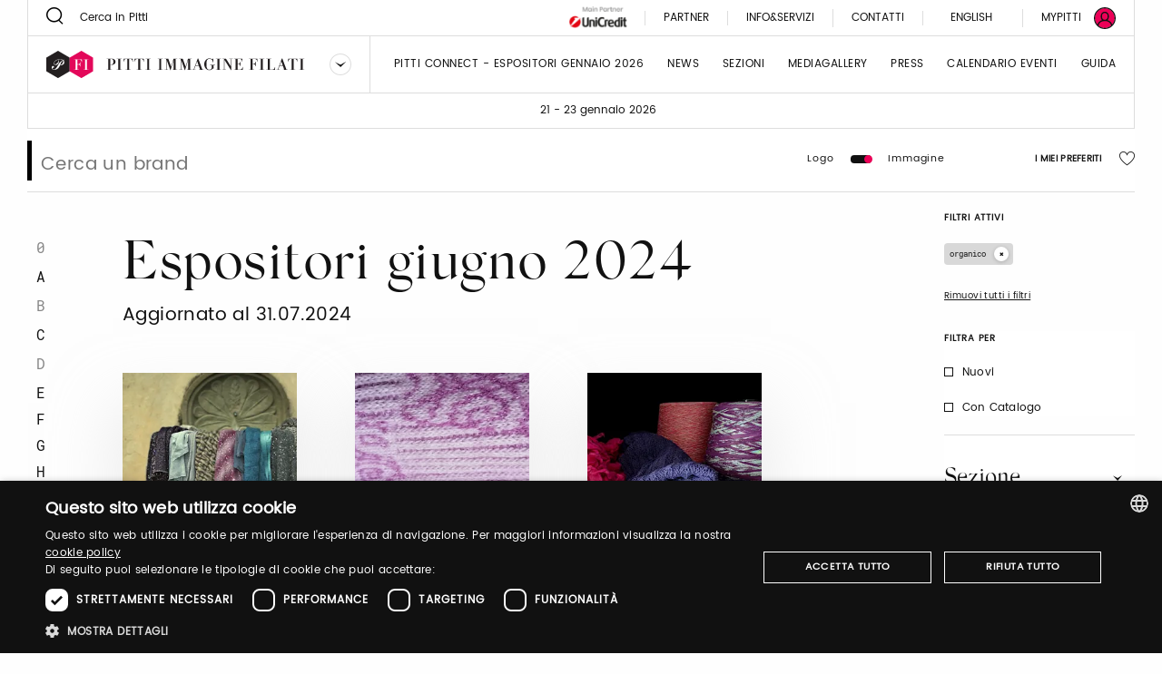

--- FILE ---
content_type: text/html;charset=UTF-8
request_url: https://filati.pittimmagine.com/it/fairs/F95/exhibitors?merceologies=27
body_size: 16322
content:
<!doctype html>
<html class="listing archived"

data-publicpath="/docroot/2.15.4/dist/">

<head>
  <meta charset="utf-8">

<meta name="description" content="La nuova e avanzata piattaforma digitale che supera e integra l’esperienza dei saloni di Pitti Immagine Filati, pensata per creare nuove connessioni e occasioni di business.
">
<meta name="keywords" content="sfilate moda, moda uomo, collezioni abbigliamento.">
<meta property="og:url" content="https://www.pittimmagine.com/it/pittimmagine/archive/filati95/exhibitors">
<meta property="og:type" content="website">
<meta property="og:title" content="Espositori giugno 2024">
<meta name="viewport" content="width=device-width, initial-scale=1.0, maximum-scale=1.0, user-scalable=0">

<title>Pitti Connect - Pitti Immagine Filati</title>

  <link rel="stylesheet" href="/docroot/2.15.4/dist/css/pitti.css">


<script>
  window.pittiEco = {
    authorizedLevels: [],
    gaDimensions: {"1":"efcc9078-af72-496a-82f6-7f97f234efc1","2":"2026-01-16T21:11:09.778874","4":"anonymous"},
    language: "it",
    fallbackLanguage: "it",
    loggedIn: false,
    '4me': {
      xcontents: "XXXX",
      clientId: "XXXX"
    },
    cloudinary : {
    	cloudname :  "pitti-eu",
    	cname     :  "media.pittimmagine.com"
    },
    fieradigitale: {
      api: {
        uri: null
      }
    },
    contextPath: "",
    docroot: "/docroot/2.15.4"
  };

  </script>

<style>:root {
  --fair-color: #ec0057;
}</style><script type="text/javascript" charset="UTF-8" src="//cdn.cookie-script.com/s/2822ea8e6e2c648b9a15817cf497175c.js"></script> <script src="https://cdn.pittimmagine.com/pittiWidget.js"></script><script src="/.resources/pitti-ecosistema/mypitti/videocall.js"></script><!-- Google Tag Manager -->
<script>(function(w,d,s,l,i){w[l]=w[l]||[];w[l].push({'gtm.start':
new Date().getTime(),event:'gtm.js'});var f=d.getElementsByTagName(s)[0],
j=d.createElement(s),dl=l!='dataLayer'?'&l='+l:'';j.async=true;j.src=
'https://www.googletagmanager.com/gtm.js?id='+i+dl;f.parentNode.insertBefore(j,f);
})(window,document,'script','dataLayer','GTM-N7LHKG');</script>
<!-- End Google Tag Manager -->		
		<link href="https://unpkg.com/cloudinary-video-player@1.5.7/dist/cld-video-player.min.css" rel="stylesheet">
			
		<script>
		
		  window.initVideo = function(videoItem){
			  if (videoItem){
				  var videoPlayer = cld.videoPlayer(videoItem, {
				      bigPlayButton: false,
				      "fluid": false, //will be set on per-video basis

				    // PITTI20-1247
				    // "controls": true,

				    "skin": "light",
				    "colors": {
				        "accent": "#dddddd",
				        "text": "#000000"
				    },
				      "hideContextMenu": true,
				      "fontFace": false,
				      "showLogo": false,	
				      analytics: {
				        events: [
				          'play',
				          'pause',	
				          { type: 'percentsplayed', percents: [10, 50, 75, 100] },
				          'start',
				          'ended'
				        ]
				      }
				    });
				  //compromesso per la poster-image che non e' responsive in fullscreen
				  videoPlayer.on("fullscreenchange", (event) => {
					     if(videoPlayer.isMaximized() && !videoPlayer.playWasCalled)
				    	   videoPlayer.play();
				  });

				  return videoPlayer;
			  }	
			  return null;
		  }

		  window.initVideos = function(element) {
		  // console.log('initVideos');
		  let header = document.querySelector('header') ? document.querySelector('header').offsetHeight : 0;
		  let preHeader = document.querySelector('.pre-header') ? document.querySelector('.pre-header').offsetHeight : 0;
		  let brandFloatBar = document.querySelector('.brand-generalInfo-component-section');
		  let topFloatBar = brandFloatBar ? Math.round(brandFloatBar.getBoundingClientRect().top) : 0;
		  let headerHeight = header + preHeader;
		  let videoSize = window.innerHeight - (window.innerHeight - topFloatBar + headerHeight);

		  (element || document).querySelectorAll('[data-cld-public-id]').forEach(item => {
			if(!item.parentElement.classList.contains('vjs-fluid')) item.setAttribute('height', `${videoSize}`)
		    initVideo(item);
		  });
		};
		
		document.addEventListener('DOMContentLoaded', () => {
		  //document.querySelectorAll('video').forEach(el => el.setAttribute('height', '700'));
		  initVideos();
		});	
		
		</script>
		<style>
		    .cld-video-player-vjs_video_559.cld-video-player-skin-dark .base-color-bg, .cld-video-player-vjs_video_559.cld-video-player-skin-dark .vjs-control-bar, .cld-video-player-vjs_video_559.cld-video-player-skin-dark .vjs-big-play-button, .cld-video-player-vjs_video_559.cld-video-player-skin-dark .vjs-menu-button .vjs-menu-content {
		    background-color: transparent;
		    margin-bottom: -4%;
		}
		.vjs-has-started.vjs-user-inactive.vjs-playing .vjs-control-bar {
		    visibility: visible;
		     opacity: 1; 
		}
		.cld-video-player .vjs-control-bar .vjs-progress-control-events-blocker {
		    display: none;
		}
		.cld-video-player .vjs-control-bar .vjs-progress-control, .cld-video-player .vjs-control-bar .vjs-progress-control-events-blocker {
		    position: relative;
		    left: 0;
		    width: 100%;
		    background-color: unset;
		    height: auto;
		    padding: unset;
		    bottom: auto;
		}
		.video-js .vjs-control-bar {
		display: flex;
		}
		</style>
<style>.sliding-cards .sliding-card.epsummit:before {
    background-color: #9d9d9d;
}
.sliding-cards .sliding-card.testo:before {
    background-color: #EC6A1B;
}
.sliding-cards .sliding-card.danzainfiera:before {
    background-color: #eaabbc;
}
.cluster__cards .cluster__card--content .cluster__eyelet .border.epsummit:before {
    background-color: #9d9d9d;
}
.cluster__cards .cluster__card--content .cluster__eyelet .border.testo:before {
    background-color: #EC6A1B;
}
.cluster__cards .cluster__card--content .cluster__eyelet .border.danzainfiera:before {
    background-color: #eaabbc;
}

.sliding-cards .sliding-card.becycle:before {
    background-color: #87A887;
}
.cluster__cards .cluster__card--content .cluster__eyelet .border.becycle:before {
    background-color: #87A887;
}
.calendar-events-list__event--new .event-calendar__item .event-calendar__item-actions{
    align-items: flex-end;
}

a[href="javascript:loginpubblico();"]{
    display:none;
}

@media (max-width: 1023px) {
  .events-calendar {
    grid-template-columns: 1fr !important;
  }
}</style></head>

<body class="FilatiFair">

  

























<div class="header-container" data-component="HeaderContainer">
  <div class="pre-header">

    <div class="pre-header-search show-for-large">
      <form action="/it/search">
          <button class="icon-search"></button>
          <input type="search" name="q" value="" placeholder="Cerca in Pitti" maxlength="40">
        </form>
      </div>

    <div class="pre-header-location">
      <div class="fairs-calendar dropdown js-dropdown-container">
        <svg width="18" height="18"  class="dropdown-trigger js-fairs-calendar-trigger"><use xlink:href="/docroot/2.15.4/showcase/icons/sprite.svg#calendar"
    data-option-cssclasses="dropdown-opened" data-option-trigger="js-fairs-calendar-trigger" data-component="DropdownComponent" 
    />
  </svg>
<ul class="dropdown-panel js-dropdown-panel unstyled-list">
          <li>
              <a href="https://uomo.pittimmagine.com/it"
             data-tracking="open-fair"  role="link" data-galabel="uomo" 
        >

    <strong>Pitti Immagine Uomo</strong>

                
                13 - 16 gennaio 2026<br />
                  16 - 19 giugno 2026<br />
                  </a>

  </li>
          <li>
              <a href="https://bimbo.pittimmagine.com/it"
             data-tracking="open-fair"  role="link" data-galabel="bimbo" 
        >

    <strong>Pitti Immagine Bimbo</strong>

                
                21 - 22 gennaio 2026<br />
                  24 - 25 giugno 2026<br />
                  </a>

  </li>
          <li>
              <a href="/it"
             data-tracking="open-fair"  role="link" data-galabel="filati" 
        >

    <strong>Pitti Immagine Filati</strong>

                
                21 - 23 gennaio 2026<br />
                  24 - 26 giugno 2026<br />
                  </a>

  </li>
          <li>
              <a href="https://taste.pittimmagine.com/it"
             data-tracking="open-fair"  role="link" data-galabel="taste" 
        >

    <strong>Taste</strong>

                
                7 - 9 febbraio 2026<br />
                  </a>

  </li>
          <li>
              <a href="https://fragranze.pittimmagine.com/it"
             data-tracking="open-fair"  role="link" data-galabel="fragranze" 
        >

    <strong>Fragranze 24</strong>

                
                11 - 13 settembre 2026<br />
                  </a>

  </li>
          <li>
              <a href="https://testo.pittimmagine.com/it"
             data-tracking="open-fair"  role="link" data-galabel="testo" 
        >

    <strong>Testo</strong>

                
                27 febbraio - 1 marzo 2026<br />
                  </a>

  </li>
          <li>
              <a href="https://danzainfiera.pittimmagine.com/it"
             data-tracking="open-fair"  role="link" data-galabel="danzainfiera" 
        >

    <strong>danzainfiera</strong>

                
                20 - 22 febbraio 2026<br />
                  </a>

  </li>
          <li>
              <a href="https://epsummit.pittimmagine.com/it"
             data-tracking="open-fair"  role="link" data-galabel="epsummit" 
        >

    <strong>e-P summit</strong>

                
                9 - 9 aprile 2026<br />
                  </a>

  </li>
          </ul>
      </div>
      <span class="date">21 - 23 gennaio 2026</span>
    </div>
    <div class="right-section show-for-large">


      <a href="https://www.pittimmagine.com/it/unicredit-main-partner"
             target="_blank"  class="main-partner"  data-tracking="download-document"  
        >

    <img
     data-src="//media.pittimmagine.com/image/upload/c_scale,f_auto,q_auto,w_auto/v1706873073/EPITTI/CORPORATE/Partner/UniCredit.jpg" alt="UniCredit S.p.A." class=" cld-responsive" 
  />
 </a>

  <a href="/it/partner"
             class="partner"  
        >

    Partner</a>

  <div class="drawer dropdown js-dropdown-container no-scroll-body">
  <a href="#" class="info-and-contacts dropdown-trigger js-dropdown-trigger"
      data-component="DropdownComponent" data-option-handle="click" data-option-cssclasses="dropdown-opened"
      data-option-wheretoapplycss=".pre-header" aria-label="Info e servizi"
     data-parent-classes="UomoFair"
      data-option-closeonclick="true" 
    >
    <div class="info">Info&Servizi</div>
    </a>
  <div class="dropdown-panel js-dropdown-panel">
    <div class="dropdown-panel-overflow"><div class="drawer-body left">
        <div class="drawer-section info pt-30">
            <p class="drawer-title services">Info&Servizi</p>
          </div>
        <div class="tabs drawer-tabs" data-component="TabsComponent" role="tablist">
          <ul class="tabs-triggers js-tabs-triggers unstyled-list">
            <li class="tab-title">
                <a href="#panel-1"
             class="js-panel-trigger active"  aria-selected="true" role="tab" aria-controls="panel-1" id="tab-1" 
        >

    Visitatori</a>

  </li>
            <li class="tab-title">
                <a href="#panel-2"
             class="js-panel-trigger "  aria-selected="true" role="tab" aria-controls="panel-2" id="tab-2" 
        >

    Espositori</a>

  </li>
            <li class="tab-title">
                <a href="#panel-3"
             class="js-panel-trigger "  aria-selected="true" role="tab" aria-controls="panel-3" id="tab-3" 
        >

    Stampa</a>

  </li>
            <li class="tab-title">
                </li>
            </ul>
          <div class="panels-tabs mb-50">
            <div id="panel-1" class="panel-tab js-tab-panel active visible" aria-labelledby="tab-1" aria-hidden="false" role="tabpanel">
                <ul class="arrow-list unstyled-list">
                  <li>
                      <a href="/it/pittimmagine/fairs/filati/infovisitors#contacts-section-dbe8ddc5-e89d-439f-8f3b"
             class="arrow-item"  
        >

    Acquista il tuo ticket</a>

  </li>
                  <li>
                      <a href="/it/pittimmagine/fairs/filati/infovisitors#contacts-section-9bc5accc-3049-4f67-96a9"
             class="arrow-item"  
        >

    Sei un nuovo visitatore? Registrati adesso</a>

  </li>
                  <li>
                      <a href="/it/pittimmagine/fairs/filati/infovisitors#contacts-section-087cfd45-192d-424f-a8b0"
             class="arrow-item"  
        >

    Orari e modalità di accesso</a>

  </li>
                  <li>
                      <a href="/it/pittimmagine/fairs/filati/infovisitors#contacts-section-087cfd45-192d-424f-a8b0"
             class="arrow-item"  
        >

    Come raggiungerci</a>

  </li>
                  <li>
                      <a href="/it/pittimmagine/fairs/filati/infovisitors#contacts-section-23eb1cef-86fb-4dfc-8216"
             class="arrow-item"  
        >

    Guardaroba e deposito bagagli</a>

  </li>
                  <li>
                      <a href="/it/pittimmagine/fairs/filati/infovisitors#contacts-section-23eb1cef-86fb-4dfc-8216"
             class="arrow-item"  
        >

    Parcheggio gratuito</a>

  </li>
                  <li>
                      <a href="/it/pittimmagine/fairs/filati/infovisitors#contacts-section-b33316d5-a37c-4a9d-a531"
             class="arrow-item"  
        >

    BUS NAVETTE</a>

  </li>
                  <li>
                      <a href="/it/pittimmagine/fairs/filati/infovisitors#contacts-section-fa5e588b-6e80-455e-8ddf"
             class="arrow-item"  
        >

    Dove dormire</a>

  </li>
                  </ul>
              </div>
            <div id="panel-2" class="panel-tab js-tab-panel " aria-labelledby="tab-2" aria-hidden="false" role="tabpanel">
                <ul class="arrow-list unstyled-list">
                  <li>
                      <a href="/it/pittimmagine/fairs/filati/infoexhibitors#contacts-section-93c1f4a3-9ca7-43e5-97b3"
             class="arrow-item"  
        >

    Pitti Connect</a>

  </li>
                  <li>
                      <a href="/it/pittimmagine/fairs/filati/infoexhibitors#contacts-section-1af04f64-c305-4f3f-9508"
             class="arrow-item"  
        >

    Diventa un espositore</a>

  </li>
                  <li>
                      <a href="/it/pittimmagine/fairs/filati/infoexhibitors#contacts-section-2d1a9b4b-00d1-4d44-9e82"
             class="arrow-item"  
        >

    Acquisto PittiSmart - titolo di ingresso</a>

  </li>
                  <li>
                      <a href="/it/pittimmagine/fairs/filati/infoexhibitors#contacts-section-88ef92a4-1679-4f2c-99a6"
             class="arrow-item"  
        >

    Orari Fiera</a>

  </li>
                  <li>
                      <a href="/it/pittimmagine/fairs/filati/infoexhibitors#contacts-section-f65ea27f-86cc-4d88-9248"
             class="arrow-item"  
        >

    Come raggiungerci</a>

  </li>
                  <li>
                      <a href="/it/infoexhibitors"
             class="arrow-item"  
        >

    Bus Navette</a>

  </li>
                  <li>
                      <a href="/it/pittimmagine/fairs/filati/infoexhibitors#contacts-section-ef0060be-9154-4a41-9a2c"
             class="arrow-item"  
        >

    Parcheggio riservato</a>

  </li>
                  <li>
                      <a href="/it/pittimmagine/fairs/filati/infoexhibitors#contacts-section-6f60afcb-229f-441c-a4f7"
             class="arrow-item"  
        >

    Dove dormire</a>

  </li>
                  <li>
                      <a href="/it/pittimmagine/fairs/filati/infoexhibitors#contacts-section-70aa609e-acd2-46bd-9222"
             class="arrow-item"  
        >

    Guardaroba e deposito bagagli</a>

  </li>
                  </ul>
              </div>
            <div id="panel-3" class="panel-tab js-tab-panel " aria-labelledby="tab-3" aria-hidden="false" role="tabpanel">
                <ul class="arrow-list unstyled-list">
                  <li>
                      <a href="/it/pittimmagine/fairs/filati/infopress#contacts-section-1cad5e41-d12f-4b2b-a1be"
             class="arrow-item"  
        >

    Nuova registrazione ? Registrati adesso - NOVITÀ</a>

  </li>
                  <li>
                      <a href="/it/pittimmagine/fairs/filati/infopress#contacts-section-4ed31e33-3395-4b60-a580"
             class="arrow-item"  
        >

    Come accreditarsi</a>

  </li>
                  <li>
                      <a href="/it/pittimmagine/fairs/filati/infopress#contacts-section-616bb6a1-4584-46b8-9cfc"
             class="arrow-item"  
        >

    Come raggiungerci</a>

  </li>
                  <li>
                      <a href="/it/pittimmagine/fairs/filati/infopress#contacts-section-ab6bdabc-a708-47f8-99b0"
             class="arrow-item"  
        >

    Guardaroba e deposito bagagli</a>

  </li>
                  <li>
                      <a href="/it/pittimmagine/fairs/filati/infopress#contacts-section-76d96c2b-88c9-4fb9-8c53"
             class="arrow-item"  
        >

    Parcheggio gratuito</a>

  </li>
                  <li>
                      <a href="/it/pittimmagine/fairs/filati/infopress#contacts-section-f9e50faf-5d80-43fe-aed1"
             class="arrow-item"  
        >

    Bus Navette</a>

  </li>
                  <li>
                      <a href="/it/pittimmagine/fairs/filati/infopress#contacts-section-4a5b72e3-3c13-4181-994d"
             class="arrow-item"  
        >

    Dove dormire</a>

  </li>
                  </ul>
              </div>
            <div id="panel-4" class="panel-tab js-tab-panel " aria-labelledby="tab-4" aria-hidden="false" role="tabpanel">
                <ul class="arrow-list unstyled-list">
                  <li>
                      </li>
                  </ul>
              </div>
            </div>
        </div>
        <a href="https://my-pitti.pittimmagine.com/Login.php?m=F"
             class="cta cta-primary cta-animation align-bottom"  type="button" 
        >

    <span aria-label="Accedi o registrati" data-label="Accedi o registrati" class="cta-label"></span>
        </a>

  </div>
      <div class="drawer-body right">
        <div class="drawer-section upcoming-dates pb-30">
          <p class="drawer-title upcoming-dates">Prossime date</p>
          <ul class="unstyled-list">
            <li>
              <strong>N.98</strong> · 21-23 gennaio 2026</li>
            </ul>
        </div>
        <div class="drawer-section contacts pt-30 pb-50">
          <p class="drawer-title contacts">Contatti</p>
          <ul class="arrow-list unstyled-list">
            <li>
                <a href="/it/pittimmagine/fairs/filati/contacts#contacts-section-6abf447e-2509-428f-92a4"
             class="arrow-item"  
        >

    Marketing</a>

  </li>
            <li>
                <a href="/it/pittimmagine/fairs/filati/contacts#contacts-section-2f189c70-860a-4d4b-a613"
             class="arrow-item"  
        >

    Visitatori</a>

  </li>
            <li>
                <a href="/it/pittimmagine/fairs/filati/contacts#contacts-section-3960732c-e784-4540-8174"
             class="arrow-item"  
        >

    Ufficio stampa</a>

  </li>
            <li>
                <a href="/it/pittimmagine/fairs/filati/contacts#contacts-section-f246960a-c804-4596-a192"
             class="arrow-item"  
        >

    Eventi</a>

  </li>
            <li>
                <a href="/it/pittimmagine/fairs/filati/contacts#contacts-section-d5130145-3d6a-4c73-b12f"
             class="arrow-item"  
        >

    Digital team</a>

  </li>
            </ul>
        </div>
        <div class="drawer-section guide pt-50">
          <div class="drawer-header">
            </div>
        </div>
        <a href="https://media.pittimmagine.com/image/upload/v1767968807/EPITTI/FILATI/2026_98/GUIDA_FILATI_98_WEB.pdf"
             target="_blank"  class="cta cta-animation cta-primary align-bottom"  data-tracking="download-document"  download  data-gacategory="document-listingguide" data-galabeltype="button" 
        >

    <span aria-label="Scarica la guida" data-label="Scarica la guida" class="cta-label"></span>
        </a>

  </div>
    </div>
  </div>
</div>
<a href="/it/contacts"
             class="partner"  
        >

    Contatti</a>

  <div class="footer-lang show-for-large  dropdown js-dropdown-container" aria-label="DropUpDown Select Language">
                <div class="lang-item">
                            <a href="https://www.pittimmagine.com/en/pittimmagine/archive/filati95/exhibitors"
             data-tracking="switch-laanguage"  data-gacategory="language-footer" data-galabel="en" 
        >

    English</a>

  </div>
            </div>
      <a href="https://mypitti.pittimmagine.com"
             target="_blank"  class="my-pitti"  data-tracking="open-mypitti"  role="link" 
        >

    <span>My Pitti</span>
      </a>

  <a href="?destination=efcc9078-af72-496a-82f6-7f97f234efc1"
             target="_blank"  class="my-pitti"  data-tracking="open-login"  role="link" 
        >

    <svg xmlns="http://www.w3.org/2000/svg" width="24" height="24" viewBox="0 0 24 24">
    <g fill="none" fill-rule="evenodd">
        <circle cx="12" cy="12" r="11" fill="var(--fair-color)"/>
        <path fill="var(--user-color)" d="M20.144 19.09c-.81-2.404-2.785-4.268-5.227-4.959.925-.815 1.523-2.013 1.523-3.318v-1.47c0-2.448-2.012-4.46-4.46-4.46-2.449 0-4.408 2.012-4.408 4.46v1.47c0 1.305.544 2.503 1.469 3.318-2.394.691-4.4 2.552-5.19 4.954C2.2 17.187 1.198 14.71 1.198 12 1.197 6.043 6.044 1.197 12 1.197c5.957 0 10.803 4.846 10.803 10.803 0 2.711-1.004 5.192-2.659 7.09M8.932 10.813v-1.47c0-1.686 1.36-3.1 3.047-3.1s3.102 1.414 3.102 3.1v1.47c0 1.686-1.415 3.046-3.102 3.046-1.687 0-3.047-1.36-3.047-3.046m-3.954 9.39c.598-2.844 3.11-4.93 6.022-4.93h1.958c2.96 0 5.473 2.083 6.074 4.921-1.891 1.625-4.349 2.609-7.032 2.609-2.678 0-5.132-.98-7.022-2.6M20.486 3.515C18.219 1.248 15.206 0 12 0 8.795 0 5.78 1.248 3.515 3.515 1.248 5.781 0 8.795 0 12c0 3.205 1.248 6.218 3.515 8.485C5.781 22.752 8.795 24 12 24c3.206 0 6.22-1.248 8.486-3.515C22.752 18.218 24 15.205 24 12c0-3.205-1.248-6.22-3.514-8.485"/>
    </g>
</svg>
</a>

  </div>
  </div>
  <header class="main-section" data-component="ScrollDirectionComponent">
    <div class="burger-container hide-for-large">
      <button data-for="burger-toggle" class="burger" data-component="ModalTriggerComponent" data-option-element="#menu" data-option-classname="mobile-menu">
        <span class="bar"></span>
        <span class="bar"></span>
        <span class="bar"></span>
      </button>
    </div>
    <nav id="menu" class="mobile-menu hide hide-for-large">
      <div class="close-bar">
        <span class="close-underline"></span>
      </div>
      <div class="mobile-search">
          <button class="icon-search"></button>
          <input type="search" placeholder="Cerca in Pitti" maxlength="40">
        </div>
      <div class="menu-links">
        <ul class="links-list unstyled-list">
          <li>
              <a href="/it/exhibitors"
             class="link-item "  data-tracking="open-page"  role="link" data-gacategory="page-header" data-galabel="1" 
        >

    Pitti Connect - Espositori Gennaio 2026</a>

  </li>
          <li>
              <a href="/it/thebillboard"
             class="link-item "  data-tracking="open-page"  role="link" data-gacategory="page-header" data-galabel="2" 
        >

    News</a>

  </li>
          <li>
              <a href="/it/sections"
             class="link-item "  data-tracking="open-page"  role="link" data-gacategory="page-header" data-galabel="3" 
        >

    sezioni</a>

  </li>
          <li>
              <a href="/it/media-gallery"
             class="link-item "  data-tracking="open-page"  role="link" data-gacategory="page-header" data-galabel="4" 
        >

    Mediagallery</a>

  </li>
          <li>
              <a href="/it/press"
             class="link-item "  data-tracking="open-page"  role="link" data-gacategory="page-header" data-galabel="5" 
        >

    Press</a>

  </li>
          <li>
              <a href="/it/events-calendar"
             class="link-item "  data-tracking="open-page"  role="link" data-gacategory="page-header" data-galabel="6" 
        >

    Calendario Eventi</a>

  </li>
          <li>
              <a href="https://media.pittimmagine.com/image/upload/v1767968807/EPITTI/FILATI/2026_98/GUIDA_FILATI_98_WEB.pdf"
             class="link-item "  data-tracking="open-page"  role="link" data-gacategory="page-header" data-galabel="7" 
        >

    Guida</a>

  </li>
          </ul>
      </div>
      




















<div class="info-and-services show-for-small-only">
  
  
    <p class="section-title">Info&Servizi</p>
  
  <div class="info-and-services-links">
    
      <a href="/it/infovisitors"
             class="js-panel-trigger active"  aria-selected="true" role="tab" aria-controls="panel-1" id="tab-1" 
        >

    Visitatori</a>

  
    
      <a href="/it/pittimmagine/archive/filati93/exhibitors"
             class="js-panel-trigger "  aria-selected="true" role="tab" aria-controls="panel-2" id="tab-2" 
        >

    Espositori</a>

  
    
      <a href="/it/infopress"
             class="js-panel-trigger "  aria-selected="true" role="tab" aria-controls="panel-3" id="tab-3" 
        >

    Stampa</a>

  
    
      
    
  </div>
</div>
<div class="tabs drawer-tabs grid-container show-for-medium-only" data-component="TabsComponent">
  
  
    <p class="section-title">Info&Servizi</p>
  
  <ul class="tabs-triggers js-tabs-triggers unstyled-list" role="tablist">
    
      <li class="tab-title">
        <a href="#panel-1"
             class="js-panel-trigger active"  aria-selected="true" role="tab" aria-controls="panel-1" id="tab-1" 
        >

    Visitatori</a>

  
      </li>
    
      <li class="tab-title">
        <a href="#panel-2"
             class="js-panel-trigger "  aria-selected="true" role="tab" aria-controls="panel-2" id="tab-2" 
        >

    Espositori</a>

  
      </li>
    
      <li class="tab-title">
        <a href="#panel-3"
             class="js-panel-trigger "  aria-selected="true" role="tab" aria-controls="panel-3" id="tab-3" 
        >

    Stampa</a>

  
      </li>
    
      <li class="tab-title">
        
      </li>
    
  </ul>
  <div class="panels-tabs mb-30">
    
      <div id="panel-1" class="panel-tab js-tab-panel active visible" aria-labelledby="tab-1" aria-hidden="false" role="tabpanel">
        
      </div>
    
      <div id="panel-2" class="panel-tab js-tab-panel " aria-labelledby="tab-2" aria-hidden="false" role="tabpanel">
        
      </div>
    
      <div id="panel-3" class="panel-tab js-tab-panel " aria-labelledby="tab-3" aria-hidden="false" role="tabpanel">
        
      </div>
    
      <div id="panel-4" class="panel-tab js-tab-panel " aria-labelledby="tab-4" aria-hidden="false" role="tabpanel">
        
      </div>
    
  </div>
  <button type="button" class="cta cta-animation cta-primary sign-in">
    <span aria-label="Registrati" data-label="Registrati" class="cta-label"></span>
  </button>
</div>
<div class="guide-and-contacts">
  <div class="section">
    
    
    
    
    <a href="https://media.pittimmagine.com/image/upload/v1767968807/EPITTI/FILATI/2026_98/GUIDA_FILATI_98_WEB.pdf"
             target="_blank"  class="content"  data-tracking="download-document"  download  data-gacategory="document-listingguide" data-galabel
        >

    Scarica la guida</a>

  
  </div>
  <div class="section">
    
    
      <div class="title">Contatti</div>
    
    
    <a href="/it/contacts"
             class="content"  
        >

    Contatti</a>

  
  </div>
</div>
<div class="change-language">
        <div class="change-language-item">
            <a href="https://www.pittimmagine.com/it/pittimmagine/archive/filati95/exhibitors"
             class="is-active"  data-tracking="switch-laanguage"  data-gacategory="language-header" data-galabel="it" 
        >

    Italiano</a>

  </div>
        <div class="change-language-item">
            <a href="https://www.pittimmagine.com/en/pittimmagine/archive/filati95/exhibitors"
             data-tracking="switch-laanguage"  data-gacategory="language-header" data-galabel="en" 
        >

    English</a>

  </div>
        </div>
    </nav>
    <div class="dropdown dropdown-brand show-for-large js-dropdown-container">
      <div class="dropdown-trigger">
        <a href="/it"
             data-tracking="open-fair"  role="link" data-galabel="filati" 
        >

    <img
     loading="lazy" data-src="/mediaObject/tbn-assets/filati/original/filati.svg" alt="" class="dropdown-logo lazyload cld-responsive" 
  />
 </a>

  <button class="js-dropdown-trigger" data-component="DropdownComponent" data-option-handle="click" aria-label="Seleziona un brand"
                data-option-closeonclick="true" data-option-closeonscroll="true">
          <img src="/docroot/2.15.4/tbn-concept/dropdown-icon.svg" class="dropdown-arrow" alt="">
        </button>
      </div>
      <ul class="dropdown-panel js-dropdown-panel unstyled-list">
        <li>
          <a href="https://www.pittimmagine.com/it"
             data-tracking="open-corporate"  role="link" 
        >

    <img
     loading="lazy" data-src="/mediaObject/tbn-assets/logo_PI_desktop--1-/original/logo_PI_desktop+%281%29.svg" alt="" class="dropdown-logo lazyload cld-responsive" 
  />
 </a>

  </li>
        <li>
              <a href="https://uomo.pittimmagine.com/it"
             data-tracking="open-fair"  role="link" data-galabel="uomo" 
        >

    <img
     loading="lazy" data-src="/mediaObject/tbn-assets/uomo/original/uomo.svg" alt="" class="dropdown-logo lazyload cld-responsive" 
  />
 </a>

  </li>
          <li>
              <a href="https://bimbo.pittimmagine.com/it"
             data-tracking="open-fair"  role="link" data-galabel="bimbo" 
        >

    <img
     loading="lazy" data-src="/mediaObject/tbn-assets/bimbo/original/bimbo.svg" alt="" class="dropdown-logo lazyload cld-responsive" 
  />
 </a>

  </li>
          <li>
              <a href="https://taste.pittimmagine.com/it"
             data-tracking="open-fair"  role="link" data-galabel="taste" 
        >

    <img
     loading="lazy" data-src="/mediaObject/tbn-assets/taste/original/taste.svg" alt="" class="dropdown-logo lazyload cld-responsive" 
  />
 </a>

  </li>
          <li>
              <a href="https://fragranze.pittimmagine.com/it"
             data-tracking="open-fair"  role="link" data-galabel="fragranze" 
        >

    <img
     loading="lazy" data-src="/mediaObject/tbn-assets/fragranze/original/fragranze.svg" alt="" class="dropdown-logo lazyload cld-responsive" 
  />
 </a>

  </li>
          <li>
              <a href="https://testo.pittimmagine.com/it"
             data-tracking="open-fair"  role="link" data-galabel="testo" 
        >

    <img
     loading="lazy" data-src="/mediaObject/tbn-assets/testo0/original/testo.svg" alt="" class="dropdown-logo lazyload cld-responsive" 
  />
 </a>

  </li>
          <li>
              <a href="https://danzainfiera.pittimmagine.com/it"
             data-tracking="open-fair"  role="link" data-galabel="danzainfiera" 
        >

    <img
     loading="lazy" data-src="/mediaObject/tbn-assets/dif_desktop0/original/dif_desktop.svg" alt="" class="dropdown-logo lazyload cld-responsive" 
  />
 </a>

  </li>
          <li>
              <a href="https://epsummit.pittimmagine.com/it"
             data-tracking="open-fair"  role="link" data-galabel="epsummit" 
        >

    <img
     loading="lazy" data-src="/mediaObject/tbn-assets/ep_summit0/original/ep_summit.svg" alt="" class="dropdown-logo lazyload cld-responsive" 
  />
 </a>

  </li>
          </ul>
    </div>
    <div class="dropdown dropdown-brand hide-for-large">
      <button class="dropdown-trigger js-dropdown-trigger" data-component="DropdownComponent" data-option-handle="click" aria-label="Seleziona un brand">
        <img
     loading="lazy" data-src="/mediaObject/tbn-assets/filati_2/original/filati_2.svg" alt="" class="dropdown-logo lazyload cld-responsive" 
  />
 </button>
      <a href="/it/pittimmagine/fairs/filati"
             class="dropdown-trigger"  data-tracking="open-fair"  role="link" data-galabel="filati" 
        >

    <img
     loading="lazy" data-src="/mediaObject/tbn-assets/filati_2/original/filati_2.svg" alt="" class="dropdown-logo lazyload cld-responsive" 
  />
 </a>

  <ul class="dropdown-panel js-dropdown-panel unstyled-list">
        <li>
          <a href="https://www.pittimmagine.com/it"
             data-tracking="open-corporate"  role="link" 
        >

    <img
     loading="lazy" data-src="//media.pittimmagine.com/image/upload/c_scale,f_auto,q_auto,w_auto/v1623768530/EPITTI/icone%20calendario/Logo_PI.png" alt="Logo_PI" class="dropdown-logo lazyload cld-responsive" 
  />
 </a>

  </li>
        <li>
                <a href="/it/pittimmagine/fairs/uomo"
             data-tracking="open-fair"  role="link" data-galabel="uomo" 
        >

    <img
     loading="lazy" data-src="/mediaObject/tbn-assets/uomo_2/original/uomo_2.svg" alt="" class="dropdown-logo lazyload cld-responsive" 
  />
 </a>

  </li>
            <li>
                <a href="/it/pittimmagine/fairs/bimbo"
             data-tracking="open-fair"  role="link" data-galabel="bimbo" 
        >

    <img
     loading="lazy" data-src="/mediaObject/tbn-assets/bimbo_2/original/bimbo_2.svg" alt="" class="dropdown-logo lazyload cld-responsive" 
  />
 </a>

  </li>
            <li>
                <a href="/it/pittimmagine/fairs/taste"
             data-tracking="open-fair"  role="link" data-galabel="taste" 
        >

    <img
     loading="lazy" data-src="/mediaObject/tbn-assets/taste_2/original/taste_2.svg" alt="" class="dropdown-logo lazyload cld-responsive" 
  />
 </a>

  </li>
            <li>
                <a href="/it/pittimmagine/fairs/fragranze"
             data-tracking="open-fair"  role="link" data-galabel="fragranze" 
        >

    <img
     loading="lazy" data-src="/mediaObject/tbn-assets/fragranze_2/original/fragranze_2.svg" alt="" class="dropdown-logo lazyload cld-responsive" 
  />
 </a>

  </li>
            <li>
                <a href="/it/pittimmagine/fairs/testo"
             data-tracking="open-fair"  role="link" data-galabel="testo" 
        >

    <img
     loading="lazy" data-src="/mediaObject/tbn-assets/testo_mobile/original/testo_mobile.svg" alt="" class="dropdown-logo lazyload cld-responsive" 
  />
 </a>

  </li>
            <li>
                <a href="/it/pittimmagine/fairs/danzainfiera"
             data-tracking="open-fair"  role="link" data-galabel="danzainfiera" 
        >

    <img
     loading="lazy" data-src="/mediaObject/tbn-assets/dif_mobile/original/dif_mobile.svg" alt="" class="dropdown-logo lazyload cld-responsive" 
  />
 </a>

  </li>
            <li>
                <a href="/it/pittimmagine/fairs/epsummit"
             data-tracking="open-fair"  role="link" data-galabel="epsummit" 
        >

    <img
     loading="lazy" data-src="/mediaObject/tbn-assets/ep/original/ep.svg" alt="" class="dropdown-logo lazyload cld-responsive" 
  />
 </a>

  </li>
            </ul>
    </div>
    <div class="header-right show-for-large">
      <a href="/it/exhibitors"
             class="header-item "  data-tracking="open-page"  role="link" data-gacategory="page-header" data-galabel="1" 
        >

    Pitti Connect - Espositori Gennaio 2026</a>

  <a href="/it/thebillboard"
             class="header-item "  data-tracking="open-page"  role="link" data-gacategory="page-header" data-galabel="2" 
        >

    News</a>

  <a href="/it/sections"
             class="header-item "  data-tracking="open-page"  role="link" data-gacategory="page-header" data-galabel="3" 
        >

    sezioni</a>

  <a href="/it/media-gallery"
             class="header-item "  data-tracking="open-page"  role="link" data-gacategory="page-header" data-galabel="4" 
        >

    Mediagallery</a>

  <a href="/it/press"
             class="header-item "  data-tracking="open-page"  role="link" data-gacategory="page-header" data-galabel="5" 
        >

    Press</a>

  <a href="/it/events-calendar"
             class="header-item "  data-tracking="open-page"  role="link" data-gacategory="page-header" data-galabel="6" 
        >

    Calendario Eventi</a>

  <a href="https://media.pittimmagine.com/image/upload/v1767968807/EPITTI/FILATI/2026_98/GUIDA_FILATI_98_WEB.pdf"
             class="header-item "  data-tracking="open-page"  role="link" data-gacategory="page-header" data-galabel="7" 
        >

    Guida</a>

  </div>
    <a href="https://mypitti.pittimmagine.com"
             target="_blank"  class="my-pitti-container hide-for-large"  data-tracking="open-mypitti"  role="link" 
        >

    <svg xmlns="http://www.w3.org/2000/svg" width="24" height="24" viewBox="0 0 24 24">
    <g fill="none" fill-rule="evenodd">
        <circle cx="12" cy="12" r="11" fill="var(--fair-color)"/>
        <path fill="var(--user-color)" d="M20.144 19.09c-.81-2.404-2.785-4.268-5.227-4.959.925-.815 1.523-2.013 1.523-3.318v-1.47c0-2.448-2.012-4.46-4.46-4.46-2.449 0-4.408 2.012-4.408 4.46v1.47c0 1.305.544 2.503 1.469 3.318-2.394.691-4.4 2.552-5.19 4.954C2.2 17.187 1.198 14.71 1.198 12 1.197 6.043 6.044 1.197 12 1.197c5.957 0 10.803 4.846 10.803 10.803 0 2.711-1.004 5.192-2.659 7.09M8.932 10.813v-1.47c0-1.686 1.36-3.1 3.047-3.1s3.102 1.414 3.102 3.1v1.47c0 1.686-1.415 3.046-3.102 3.046-1.687 0-3.047-1.36-3.047-3.046m-3.954 9.39c.598-2.844 3.11-4.93 6.022-4.93h1.958c2.96 0 5.473 2.083 6.074 4.921-1.891 1.625-4.349 2.609-7.032 2.609-2.678 0-5.132-.98-7.022-2.6M20.486 3.515C18.219 1.248 15.206 0 12 0 8.795 0 5.78 1.248 3.515 3.515 1.248 5.781 0 8.795 0 12c0 3.205 1.248 6.218 3.515 8.485C5.781 22.752 8.795 24 12 24c3.206 0 6.22-1.248 8.486-3.515C22.752 18.218 24 15.205 24 12c0-3.205-1.248-6.22-3.514-8.485"/>
    </g>
</svg>
</a>

  </header>

  <div class="pre-header pre-header-strip">
  <div class="pre-header-location">
    <div class="fairs-calendar dropdown js-dropdown-container">
        <svg width="18" height="18"  class="dropdown-trigger js-fairs-calendar-trigger"><use xlink:href="/docroot/2.15.4/showcase/icons/sprite.svg#calendar"
    data-option-cssclasses="dropdown-opened" data-option-trigger="js-fairs-calendar-trigger" data-component="DropdownComponent" 
    />
  </svg>
<ul class="dropdown-panel js-dropdown-panel unstyled-list">
          <li>
              <a href="https://uomo.pittimmagine.com/it"
             data-tracking="open-fair"  role="link" data-galabel="uomo" 
        >

    <strong>Pitti Immagine Uomo</strong>
                
                13 - 16 gennaio 2026<br />
                  16 - 19 giugno 2026<br />
                  </a>

  </li>
          <li>
              <a href="https://bimbo.pittimmagine.com/it"
             data-tracking="open-fair"  role="link" data-galabel="bimbo" 
        >

    <strong>Pitti Immagine Bimbo</strong>
                
                21 - 22 gennaio 2026<br />
                  24 - 25 giugno 2026<br />
                  </a>

  </li>
          <li>
              <a href="/it"
             data-tracking="open-fair"  role="link" data-galabel="filati" 
        >

    <strong>Pitti Immagine Filati</strong>
                
                21 - 23 gennaio 2026<br />
                  24 - 26 giugno 2026<br />
                  </a>

  </li>
          <li>
              <a href="https://taste.pittimmagine.com/it"
             data-tracking="open-fair"  role="link" data-galabel="taste" 
        >

    <strong>Taste</strong>
                
                7 - 9 febbraio 2026<br />
                  </a>

  </li>
          <li>
              <a href="https://fragranze.pittimmagine.com/it"
             data-tracking="open-fair"  role="link" data-galabel="fragranze" 
        >

    <strong>Fragranze 24</strong>
                
                11 - 13 settembre 2026<br />
                  </a>

  </li>
          <li>
              <a href="https://testo.pittimmagine.com/it"
             data-tracking="open-fair"  role="link" data-galabel="testo" 
        >

    <strong>Testo</strong>
                
                27 febbraio - 1 marzo 2026<br />
                  </a>

  </li>
          <li>
              <a href="https://danzainfiera.pittimmagine.com/it"
             data-tracking="open-fair"  role="link" data-galabel="danzainfiera" 
        >

    <strong>danzainfiera</strong>
                
                20 - 22 febbraio 2026<br />
                  </a>

  </li>
          <li>
              <a href="https://epsummit.pittimmagine.com/it"
             data-tracking="open-fair"  role="link" data-galabel="epsummit" 
        >

    <strong>e-P summit</strong>
                
                9 aprile 2026<br />
                  </a>

  </li>
          </ul>
      </div>
      <span class="date">21 - 23 gennaio 2026</span>
  </div>
  </div>

  
</div>
<div class="grid-container page" data-component="ListingComponent,LoginComponent"
     data-option-pathname=""
     data-option-favourites='[]'
     data-option-last-page="false"
     data-option-page-size="10"
     data-option-all-results="allResults429948479"
>
  <script>
    window.allResults429948479 = [];
  </script>

  <form id="filter" action="/it/fairs/F95/exhibitors?merceologies=27" method="GET" autocomplete="off"><div class="mobile-filter-bar js-activate-on-scroll" data-component="ScrollDirectionComponent">
      <div class="filter-by" data-component="ModalTriggerComponent" data-option-element="#filters-layer" data-option-contentclassname="modal-sidebar-filters">Filtra per</div>
      <div class="mobile-filter-bar-right">

        






















<div class="switch-button-container">
  <div class="switch-button ">
    <p class="logo-text">Logo</p>
    <div class="toggle-btn is-active" data-component="SwitchButtonComponent">
      <input type="checkbox" class="input-toggle" name="display" value="LOGO"  />
        
      <span class="round-btn"></span>
    </div>
    <p class="image-text">Immagine</p>
  </div>
</div>
<div class="wishlist">
          <p class="wishlist-text">I miei preferiti</p>
          <label for="wishlist1" class="wishlist-icon icon-wish show-for-large"></label>
          <label for="wishlist1" class="wishlist-icon icon-wish hide-for-large" data-component="ModalTriggerComponent" data-option-element="#wishlist-layer" data-option-contentclassname="modal-sidebar-wishlist"></label>

          <input id="wishlist1" name="wishlist" class="hide" data-apply-filter="true" type="checkbox" value="true"/><input type="hidden" name="_wishlist" value="on"/></div>
      </div>
    </div>

    <div class="search-brand-wrapper">
      <input id="q0" name="q[0]" class="search-brand" placeholder="Cerca un brand" type="search" value="" maxlength="40" autocomplete="off"/>



















































<button class="Button hide"  data-tracking="search-brand"  type="submit" 
        >

    

  

</button>

  
</div>
    <div class="listing-grid  listing-grid--band">
      <div class="spinner"><span>Carica altro</span></div>
      <div class="listing-grid-sidebar-left">
        

















<div class="bookmark-container">
  
  <div class="bookmark"> 
    
      
      <div class="item nofade disabled">

        
            
            
            <label class="">0
              <input id="initial1" name="initial" class="visually-hidden" data-apply-filter="true" type="checkbox" value="0-9"/><input type="hidden" name="_initial" value="on"/>
            </label>
            

        

            <span>0</span>

        

      </div>
    
      
      <div class="item  ">

        
            
            
            <label class="">A
              <input id="initial2" name="initial" class="visually-hidden" data-apply-filter="true" type="checkbox" value="A"/><input type="hidden" name="_initial" value="on"/>
            </label>
            

        

            <span>A</span>

        

      </div>
    
      
      <div class="item  disabled">

        
            
            
            <label class="">B
              <input id="initial3" name="initial" class="visually-hidden" data-apply-filter="true" type="checkbox" value="B"/><input type="hidden" name="_initial" value="on"/>
            </label>
            

        

            <span>B</span>

        

      </div>
    
      
      <div class="item  ">

        
            
            
            <label class="">C
              <input id="initial4" name="initial" class="visually-hidden" data-apply-filter="true" type="checkbox" value="C"/><input type="hidden" name="_initial" value="on"/>
            </label>
            

        

            <span>C</span>

        

      </div>
    
      
      <div class="item  disabled">

        
            
            
            <label class="">D
              <input id="initial5" name="initial" class="visually-hidden" data-apply-filter="true" type="checkbox" value="D"/><input type="hidden" name="_initial" value="on"/>
            </label>
            

        

            <span>D</span>

        

      </div>
    
      
      <div class="item  ">

        
            
            
            <label class="">E
              <input id="initial6" name="initial" class="visually-hidden" data-apply-filter="true" type="checkbox" value="E"/><input type="hidden" name="_initial" value="on"/>
            </label>
            

        

            <span>E</span>

        

      </div>
    
      
      <div class="item  ">

        
            
            
            <label class="">F
              <input id="initial7" name="initial" class="visually-hidden" data-apply-filter="true" type="checkbox" value="F"/><input type="hidden" name="_initial" value="on"/>
            </label>
            

        

            <span>F</span>

        

      </div>
    
      
      <div class="item  ">

        
            
            
            <label class="">G
              <input id="initial8" name="initial" class="visually-hidden" data-apply-filter="true" type="checkbox" value="G"/><input type="hidden" name="_initial" value="on"/>
            </label>
            

        

            <span>G</span>

        

      </div>
    
      
      <div class="item  ">

        
            
            
            <label class="">H
              <input id="initial9" name="initial" class="visually-hidden" data-apply-filter="true" type="checkbox" value="H"/><input type="hidden" name="_initial" value="on"/>
            </label>
            

        

            <span>H</span>

        

      </div>
    
      
      <div class="item  ">

        
            
            
            <label class="">I
              <input id="initial10" name="initial" class="visually-hidden" data-apply-filter="true" type="checkbox" value="I"/><input type="hidden" name="_initial" value="on"/>
            </label>
            

        

            <span>I</span>

        

      </div>
    
      
      <div class="item  disabled">

        
            
            
            <label class="">J
              <input id="initial11" name="initial" class="visually-hidden" data-apply-filter="true" type="checkbox" value="J"/><input type="hidden" name="_initial" value="on"/>
            </label>
            

        

            <span>J</span>

        

      </div>
    
      
      <div class="item  disabled">

        
            
            
            <label class="">K
              <input id="initial12" name="initial" class="visually-hidden" data-apply-filter="true" type="checkbox" value="K"/><input type="hidden" name="_initial" value="on"/>
            </label>
            

        

            <span>K</span>

        

      </div>
    
      
      <div class="item  ">

        
            
            
            <label class="">L
              <input id="initial13" name="initial" class="visually-hidden" data-apply-filter="true" type="checkbox" value="L"/><input type="hidden" name="_initial" value="on"/>
            </label>
            

        

            <span>L</span>

        

      </div>
    
      
      <div class="item  ">

        
            
            
            <label class="">M
              <input id="initial14" name="initial" class="visually-hidden" data-apply-filter="true" type="checkbox" value="M"/><input type="hidden" name="_initial" value="on"/>
            </label>
            

        

            <span>M</span>

        

      </div>
    
      
      <div class="item  disabled">

        
            
            
            <label class="">N
              <input id="initial15" name="initial" class="visually-hidden" data-apply-filter="true" type="checkbox" value="N"/><input type="hidden" name="_initial" value="on"/>
            </label>
            

        

            <span>N</span>

        

      </div>
    
      
      <div class="item  ">

        
            
            
            <label class="">O
              <input id="initial16" name="initial" class="visually-hidden" data-apply-filter="true" type="checkbox" value="O"/><input type="hidden" name="_initial" value="on"/>
            </label>
            

        

            <span>O</span>

        

      </div>
    
      
      <div class="item  ">

        
            
            
            <label class="">P
              <input id="initial17" name="initial" class="visually-hidden" data-apply-filter="true" type="checkbox" value="P"/><input type="hidden" name="_initial" value="on"/>
            </label>
            

        

            <span>P</span>

        

      </div>
    
      
      <div class="item  disabled">

        
            
            
            <label class="">Q
              <input id="initial18" name="initial" class="visually-hidden" data-apply-filter="true" type="checkbox" value="Q"/><input type="hidden" name="_initial" value="on"/>
            </label>
            

        

            <span>Q</span>

        

      </div>
    
      
      <div class="item  disabled">

        
            
            
            <label class="">R
              <input id="initial19" name="initial" class="visually-hidden" data-apply-filter="true" type="checkbox" value="R"/><input type="hidden" name="_initial" value="on"/>
            </label>
            

        

            <span>R</span>

        

      </div>
    
      
      <div class="item  ">

        
            
            
            <label class="">S
              <input id="initial20" name="initial" class="visually-hidden" data-apply-filter="true" type="checkbox" value="S"/><input type="hidden" name="_initial" value="on"/>
            </label>
            

        

            <span>S</span>

        

      </div>
    
      
      <div class="item  ">

        
            
            
            <label class="">T
              <input id="initial21" name="initial" class="visually-hidden" data-apply-filter="true" type="checkbox" value="T"/><input type="hidden" name="_initial" value="on"/>
            </label>
            

        

            <span>T</span>

        

      </div>
    
      
      <div class="item  disabled">

        
            
            
            <label class="">U
              <input id="initial22" name="initial" class="visually-hidden" data-apply-filter="true" type="checkbox" value="U"/><input type="hidden" name="_initial" value="on"/>
            </label>
            

        

            <span>U</span>

        

      </div>
    
      
      <div class="item  ">

        
            
            
            <label class="">V
              <input id="initial23" name="initial" class="visually-hidden" data-apply-filter="true" type="checkbox" value="V"/><input type="hidden" name="_initial" value="on"/>
            </label>
            

        

            <span>V</span>

        

      </div>
    
      
      <div class="item  disabled">

        
            
            
            <label class="">W
              <input id="initial24" name="initial" class="visually-hidden" data-apply-filter="true" type="checkbox" value="W"/><input type="hidden" name="_initial" value="on"/>
            </label>
            

        

            <span>W</span>

        

      </div>
    
      
      <div class="item  disabled">

        
            
            
            <label class="">X
              <input id="initial25" name="initial" class="visually-hidden" data-apply-filter="true" type="checkbox" value="X"/><input type="hidden" name="_initial" value="on"/>
            </label>
            

        

            <span>X</span>

        

      </div>
    
      
      <div class="item  disabled">

        
            
            
            <label class="">Y
              <input id="initial26" name="initial" class="visually-hidden" data-apply-filter="true" type="checkbox" value="Y"/><input type="hidden" name="_initial" value="on"/>
            </label>
            

        

            <span>Y</span>

        

      </div>
    
      
      <div class="item nofade disabled">

        
            
            
            <label class="">Z
              <input id="initial27" name="initial" class="visually-hidden" data-apply-filter="true" type="checkbox" value="Z"/><input type="hidden" name="_initial" value="on"/>
            </label>
            

        

            <span>Z</span>

        

      </div>
    
  </div>
  
</div>
</div>
      <div class="listing-grid-header">
        <div class="search-results results">
              <div class="search-string">Espositori giugno 2024</div>

              <div class="search-results-label">
                  Aggiornato al 31.07.2024</div>
              </div>
          </div>
      <div class="listing-grid-main-content">

        






















  
  
























  
  
    
    
  
  




<div class="box-card" data-brand="668">

  <a href="/it/pittimmagine/archive/filati95/exhibitors/A/accademia-by-industria-italiana-filati"
             class="box-card-square"  
        >

    
    
    

    
    

    
    

    
    
    
    <img
     loading="lazy" data-src="//media.pittimmagine.com/image/upload/c_scale,f_auto,q_auto,w_auto/v1618709900/EPITTI/BRANDLOGOS/F/786_668.jpg" alt="" class="lazyload brand-logo cld-responsive" 
  />
 

    
    <img
     loading="lazy" data-src="//media.pittimmagine.com/image/upload/c_scale,f_auto,q_auto,w_auto/v1719299435/EPITTI/FILATI/2024_95/pre/A/ACCADEMIA-BY-INDUSTRIA-ITALIANA-FILATI_668/herobanner/herobanner_ACCADEMIAbyIndustriaItalianaFilati_F95.jpg" alt="" style="" class="lazyload brand-hero   cld-responsive cld-responsive" 
  />
 
  </a>

  

  <div class="box-card-head">
    
    <a href="/it/pittimmagine/archive/filati95/exhibitors/A/accademia-by-industria-italiana-filati"
             class="box-card-head-title"  
        >

    ACCADEMIA BY INDUSTRIA ITALIANA FILATI</a>

  
    <button type="button" class="wishlist-icon icon-wish"
        data-tracking="add-favourite"
        data-gacategory="favourite-listing"
        data-galabel="668_ACCADEMIA BY INDUSTRIA ITALIANA FILATI"
      >
    </button>
  </div>
  <div class="box-card-body">

    
    
    

    
    
      <p class="box-card-body-location">PADIGLIONE CENTRALE / PIANO TERRA / D/2 </p>
    

    
    
    <p class="box-card-body-country">ITALIA</p>
  </div>
</div>



  
  
























  
  
    
    
  
  




<div class="box-card" data-brand="706">

  <a href="/it/pittimmagine/archive/filati95/exhibitors/A/alpes-manifattura-filati"
             class="box-card-square"  
        >

    
    
    

    
    

    
    

    
    
    
    <img
     loading="lazy" data-src="//media.pittimmagine.com/image/upload/c_scale,f_auto,q_auto,w_auto/v1618709904/EPITTI/BRANDLOGOS/F/25736_706.jpg" alt="" class="lazyload brand-logo cld-responsive" 
  />
 

    
    <img
     loading="lazy" data-src="//media.pittimmagine.com/image/upload/c_scale,f_auto,q_auto,w_auto/v1656319960/EPITTI/FILATI/2022_91/pre/A/ALPES-MANIFATTURA-FILATI_706/herobanner/herobanner_ALPESMANIFATTURAFILATI_F91.jpg" alt="" style="" class="lazyload brand-hero   cld-responsive cld-responsive" 
  />
 
  </a>

  

  <div class="box-card-head">
    
    <a href="/it/pittimmagine/archive/filati95/exhibitors/A/alpes-manifattura-filati"
             class="box-card-head-title"  
        >

    ALPES MANIFATTURA FILATI</a>

  
    <button type="button" class="wishlist-icon icon-wish"
        data-tracking="add-favourite"
        data-gacategory="favourite-listing"
        data-galabel="706_ALPES MANIFATTURA FILATI"
      >
    </button>
  </div>
  <div class="box-card-body">

    
    
    

    
    
      <p class="box-card-body-location">PADIGLIONE CENTRALE / PIANO INFERIORE / D/1 </p>
    

    
    
    <p class="box-card-body-country">ITALIA</p>
  </div>
</div>



  
  
























  
  
    
    
  
  




<div class="box-card" data-brand="699">

  <a href="/it/pittimmagine/archive/filati95/exhibitors/C/c-t-f-"
             class="box-card-square"  
        >

    
    
    

    
    

    
    

    
    
    
    <img
     loading="lazy" data-src="//media.pittimmagine.com/image/upload/c_scale,f_auto,q_auto,w_auto/v1618709906/EPITTI/BRANDLOGOS/F/22289_699.jpg" alt="" class="lazyload brand-logo cld-responsive" 
  />
 

    
    <img
     loading="lazy" data-src="//media.pittimmagine.com/image/upload/c_scale,f_auto,q_auto,w_auto/v1699529751/EPITTI/FILATI/2024_94/pre/C/C-T-F-_699/herobanner/herobanner_CTF_F94.jpg" alt="" style="" class="lazyload brand-hero   cld-responsive cld-responsive" 
  />
 
  </a>

  

  <div class="box-card-head">
    
    <a href="/it/pittimmagine/archive/filati95/exhibitors/C/c-t-f-"
             class="box-card-head-title"  
        >

    C.T.F.</a>

  
    <button type="button" class="wishlist-icon icon-wish"
        data-tracking="add-favourite"
        data-gacategory="favourite-listing"
        data-galabel="699_C.T.F."
      >
    </button>
  </div>
  <div class="box-card-body">

    
    
    

    
    
      <p class="box-card-body-location">PADIGLIONE CENTRALE / PIANO INFERIORE / G/1 </p>
    

    
    
    <p class="box-card-body-country">ITALIA</p>
  </div>
</div>



  
  
























  
  
    
    
  
  




<div class="box-card" data-brand="13626">

  <a href="/it/pittimmagine/archive/filati95/exhibitors/C/consinee"
             class="box-card-square"  
        >

    
    
    

    
    

    
    

    
    
    
    <img
     loading="lazy" data-src="//media.pittimmagine.com/image/upload/c_scale,f_auto,q_auto,w_auto/v1618709870/EPITTI/BRANDLOGOS/F/67077_13626.jpg" alt="" class="lazyload brand-logo cld-responsive" 
  />
 

    
    <img
     loading="lazy" data-src="//media.pittimmagine.com/image/upload/c_scale,f_auto,q_auto,w_auto/v1716980011/EPITTI/FILATI/2024_95/pre/C/CONSINEE_13626/herobanner/herobanner_CONSINEE_F95.jpg" alt="" style="" class="lazyload brand-hero   cld-responsive cld-responsive" 
  />
 
  </a>

  

  <div class="box-card-head">
    
    <a href="/it/pittimmagine/archive/filati95/exhibitors/C/consinee"
             class="box-card-head-title"  
        >

    CONSINEE</a>

  
    <button type="button" class="wishlist-icon icon-wish"
        data-tracking="add-favourite"
        data-gacategory="favourite-listing"
        data-galabel="13626_CONSINEE"
      >
    </button>
  </div>
  <div class="box-card-body">

    
    
    

    
    
      <p class="box-card-body-location">PADIGLIONE CENTRALE / PIANO TERRA / G/8-12 </p>
    

    
    
    <p class="box-card-body-country">CINA</p>
  </div>
</div>



  
  
























  
  
    
    
  
  




<div class="box-card" data-brand="14251">

  <a href="/it/pittimmagine/archive/filati95/exhibitors/C/cotonificio-olcese-ferrari"
             class="box-card-square"  
        >

    
    
    

    
    

    
    

    
    
    
    <img
     loading="lazy" data-src="//media.pittimmagine.com/image/upload/c_scale,f_auto,q_auto,w_auto/v1618709859/EPITTI/BRANDLOGOS/F/67623_14251.jpg" alt="" class="lazyload brand-logo cld-responsive" 
  />
 

    
    <img
     loading="lazy" data-src="//media.pittimmagine.com/image/upload/c_scale,f_auto,q_auto,w_auto/v1656404764/EPITTI/FILATI/2022_91/pre/C/COTONIFICIO-OLCESE-FERRARI_14251/herobanner/herobanner_COTONIFICIOOLCESEFERRARI_F91.jpg" alt="" style="" class="lazyload brand-hero   cld-responsive cld-responsive" 
  />
 
  </a>

  

  <div class="box-card-head">
    
    <a href="/it/pittimmagine/archive/filati95/exhibitors/C/cotonificio-olcese-ferrari"
             class="box-card-head-title"  
        >

    COTONIFICIO OLCESE FERRARI</a>

  
    <button type="button" class="wishlist-icon icon-wish"
        data-tracking="add-favourite"
        data-gacategory="favourite-listing"
        data-galabel="14251_COTONIFICIO OLCESE FERRARI"
      >
    </button>
  </div>
  <div class="box-card-body">

    
    
    

    
    
      <p class="box-card-body-location">PADIGLIONE CENTRALE / PIANO TERRA / B/5 </p>
    

    
    
    <p class="box-card-body-country">ITALIA</p>
  </div>
</div>



  
  
























  
  
    
    
  
  




<div class="box-card" data-brand="678">

  <a href="/it/pittimmagine/archive/filati95/exhibitors/E/e--miroglio"
             class="box-card-square"  
        >

    
    
    

    
    

    
    

    
    
    
    <img
     loading="lazy" data-src="//media.pittimmagine.com/image/upload/c_scale,f_auto,q_auto,w_auto/v1618709859/EPITTI/BRANDLOGOS/F/11952_678.jpg" alt="" class="lazyload brand-logo cld-responsive" 
  />
 

    
    <img
     loading="lazy" data-src="//media.pittimmagine.com/image/upload/c_scale,f_auto,q_auto,w_auto/v1639143342/EPITTI/FILATI/2022_90/pre/E/E--MIROGLIO_678/herobanner/herobanner_EMIROGLIO_F90.jpg" alt="" style="" class="lazyload brand-hero   cld-responsive cld-responsive" 
  />
 
  </a>

  

  <div class="box-card-head">
    
    <a href="/it/pittimmagine/archive/filati95/exhibitors/E/e--miroglio"
             class="box-card-head-title"  
        >

    E. MIROGLIO</a>

  
    <button type="button" class="wishlist-icon icon-wish"
        data-tracking="add-favourite"
        data-gacategory="favourite-listing"
        data-galabel="678_E. MIROGLIO"
      >
    </button>
  </div>
  <div class="box-card-body">

    
    
    

    
    
      <p class="box-card-body-location">PADIGLIONE CENTRALE / PIANO INFERIORE / D/2 </p>
    

    
    
    <p class="box-card-body-country">ITALIA</p>
  </div>
</div>



  
  
























  
  
    
    
  
  




<div class="box-card" data-brand="651">

  <a href="/it/pittimmagine/archive/filati95/exhibitors/E/ecafil-best-industria-filati"
             class="box-card-square"  
        >

    
    
    

    
    

    
    

    
    
    
    <img
     loading="lazy" data-src="//media.pittimmagine.com/image/upload/c_scale,f_auto,q_auto,w_auto/v1618709903/EPITTI/BRANDLOGOS/F/764_651.png" alt="" class="lazyload brand-logo cld-responsive" 
  />
 

    
    <img
     loading="lazy" data-src="//media.pittimmagine.com/image/upload/c_scale,f_auto,q_auto,w_auto/v1674137871/EPITTI/FILATI/2023_92/pre/E/ECAFIL-BEST-INDUSTRIA-FILATI_651/herobanner/herobanner_ECAFILBESTINDUSTRIAFILATI_F92.jpg" alt="" style="" class="lazyload brand-hero   cld-responsive cld-responsive" 
  />
 
  </a>

  

  <div class="box-card-head">
    
    <a href="/it/pittimmagine/archive/filati95/exhibitors/E/ecafil-best-industria-filati"
             class="box-card-head-title"  
        >

    ECAFIL BEST INDUSTRIA FILATI</a>

  
    <button type="button" class="wishlist-icon icon-wish"
        data-tracking="add-favourite"
        data-gacategory="favourite-listing"
        data-galabel="651_ECAFIL BEST INDUSTRIA FILATI"
      >
    </button>
  </div>
  <div class="box-card-body">

    
    
    

    
    
      <p class="box-card-body-location">PADIGLIONE CENTRALE / PIANO TERRA / H/9-11 </p>
    

    
    
    <p class="box-card-body-country">ITALIA</p>
  </div>
</div>



  
  
























  
  
  
    
    
  




<div class="box-card" data-brand="652">

  <div class="box-card-square"  
        >

    
    
    

    
    
      
    

    
    

    
      
    
    
    
    <img
     loading="lazy" data-src="//media.pittimmagine.com/image/upload/c_scale,f_auto,q_auto,w_auto/v1764760526/EPITTI/BRANDLOGOS/F/767_652.jpg" alt="" class="lazyload brand-logo cld-responsive" 
  />
 

    
    <img
     loading="lazy" data-src="//media.pittimmagine.com/image/upload/c_scale,f_auto,q_auto,w_auto/v1764760526/EPITTI/BRANDLOGOS/F/767_652.jpg" alt="" style="" class="lazyload brand-hero   cld-responsive cld-responsive" 
  />
 
  </div>

  

  <div class="box-card-head">
    
    <p class="box-card-head-title"  
        >

    FILATI BE.MI.VA.</p>

  
    <button type="button" class="wishlist-icon icon-wish"
        data-tracking="add-favourite"
        data-gacategory="favourite-listing"
        data-galabel="652_FILATI BE.MI.VA."
      >
    </button>
  </div>
  <div class="box-card-body">

    
    
    

    
    
      <p class="box-card-body-location">PADIGLIONE CENTRALE / PIANO INFERIORE / E/1 F/2 </p>
    

    
    
    <p class="box-card-body-country">ITALIA</p>
  </div>
</div>



  
  
























  
  
    
    
  
  




<div class="box-card" data-brand="716">

  <a href="/it/pittimmagine/archive/filati95/exhibitors/F/filclass"
             class="box-card-square"  
        >

    
    
    

    
    

    
    

    
    
    
    <img
     loading="lazy" data-src="//media.pittimmagine.com/image/upload/c_scale,f_auto,q_auto,w_auto/v1618709954/EPITTI/BRANDLOGOS/F/29337_716.jpg" alt="" class="lazyload brand-logo cld-responsive" 
  />
 

    
    <img
     loading="lazy" data-src="//media.pittimmagine.com/image/upload/c_scale,f_auto,q_auto,w_auto/v1618715202/EPITTI/FILATI/2020_87/pre/F/FILCLASS_716/herobanner/hero-banner.jpg" alt="" style="" class="lazyload brand-hero   cld-responsive cld-responsive" 
  />
 
  </a>

  

  <div class="box-card-head">
    
    <a href="/it/pittimmagine/archive/filati95/exhibitors/F/filclass"
             class="box-card-head-title"  
        >

    FILCLASS</a>

  
    <button type="button" class="wishlist-icon icon-wish"
        data-tracking="add-favourite"
        data-gacategory="favourite-listing"
        data-galabel="716_FILCLASS"
      >
    </button>
  </div>
  <div class="box-card-body">

    
    
    

    
    
      <p class="box-card-body-location">PADIGLIONE CENTRALE / PIANO INFERIORE / E/2 </p>
    

    
    
    <p class="box-card-body-country">ITALIA</p>
  </div>
</div>



  
  
























  
  
    
    
  
  




<div class="box-card" data-brand="18511">

  <a href="/it/pittimmagine/archive/filati95/exhibitors/F/filcompany"
             class="box-card-square"  
        >

    
    
    

    
    

    
    

    
    
    
    <img
     loading="lazy" data-src="//media.pittimmagine.com/image/upload/c_scale,f_auto,q_auto,w_auto/v1718791845/EPITTI/BRANDLOGOS/F/22290_18511.jpg" alt="" class="lazyload brand-logo cld-responsive" 
  />
 

    
    <img
     loading="lazy" data-src="//media.pittimmagine.com/image/upload/c_scale,f_auto,q_auto,w_auto/v1718795175/EPITTI/FILATI/2024_95/pre/F/FILCOMPANY_18511/herobanner/herobanner_FILCOMPANY_F95.jpg" alt="" style="" class="lazyload brand-hero   cld-responsive cld-responsive" 
  />
 
  </a>

  

  <div class="box-card-head">
    
    <a href="/it/pittimmagine/archive/filati95/exhibitors/F/filcompany"
             class="box-card-head-title"  
        >

    FILCOMPANY</a>

  
    <button type="button" class="wishlist-icon icon-wish"
        data-tracking="add-favourite"
        data-gacategory="favourite-listing"
        data-galabel="18511_FILCOMPANY"
      >
    </button>
  </div>
  <div class="box-card-body">

    
    
    

    
    
      <p class="box-card-body-location">PADIGLIONE CENTRALE / PIANO INFERIORE / D/3 </p>
    

    
    
    <p class="box-card-body-country">ITALIA</p>
  </div>
</div>



</div>

      <template class="listing-item-template">
        
























  
    
    
  
  
  




<div class="box-card" data-brand="$code$">

  <a href="$link$"
             class="box-card-square"  
        >

    
    
    

    
    

    
    

    
    
      <span class="box-card-tag flag-buyerselect">TASTE SHOP</span>
    
    
      <span class="box-card-tag flag-custom">Platinum</span>
    
    <img
     loading="lazy" data-src="$logoUrl$" alt="" class="lazyload brand-logo cld-responsive" 
  />
 

    
    <img
     loading="lazy" data-src="$heroImageUrl$" alt="" style="$heroImageStyle$" class="lazyload brand-hero $heroImageClass$  cld-responsive cld-responsive" 
  />
 
  </a>

  

  <div class="box-card-head">
    
    <a href="$link$"
             class="box-card-head-title"  
        >

    $title$</a>

  
    <button type="button" class="wishlist-icon icon-wish"
        data-tracking="add-favourite"
        data-gacategory="favourite-listing"
        data-galabel="$code$_"
      >
    </button>
  </div>
  <div class="box-card-body">

    
    
    
      <p class="box-card-body-description">- $styles$</p>
    

    
    
      <p class="box-card-body-location">$location$</p>
    

    
    
    <p class="box-card-body-country">$country$</p>
  </div>
</div>
</template>

      <div class="listing-grid-sidebar-right">

        <div class="active-filters js-active-filters ">
          <p class="filter-label">Filtri attivi</p>
          <div class="active-filters__wrapper">
            <label for="merceologies-27" class="active-filter">organico</label>
          </div>
          <p class="filter-remove js-remove-filters">
            <a href="#">Rimuovi tutti i filtri</a>
          </p>

          </div>

        <div id="filters-layer">
          <div class="close-bar hide-for-large">
            <span class="close-underline"></span>
          </div>
          <div class="mobile-search hide-for-large">
            <button type="button" class="icon-search"></button>
            <input id="q0" name="q[0]" placeholder="Cerca un brand" type="search" value="" maxlength="40" autocomplete="off"/>



















































<button class="Button hide"  data-tracking="search-brand"  type="submit" 
        >

    

  

</button>

  
</div>
          <div class="sidebar-filters">

            <div id="filter-flags" class="filter-accordion">
    <div class="filter-accordion-content">
      <p class="filter-label">Filtra per</p>
      <ul class="unstyled-list">
        <li class="mb-20">
              <input id="checkbox-NEW" name="flags" class="hide js-update-id" data-apply-filter="true" data-galabel="new" data-tracking="filter-byflag" type="checkbox" value="NEW"/><input type="hidden" name="_flags" value="on"/><label for="checkbox-NEW" class="filter-input js-update-id">
                Nuovi</label>
            </li>
          <li class="mb-20">
              <input id="checkbox-CATALOG" name="flags" class="hide js-update-id" data-apply-filter="true" data-galabel="catalog" data-tracking="filter-byflag" type="checkbox" value="CATALOG"/><input type="hidden" name="_flags" value="on"/><label for="checkbox-CATALOG" class="filter-input js-update-id">
                Con catalogo</label>
            </li>
          </ul>
    </div>
  </div>






















  <div
      id="filter-875f4270-fbe9-43dd-8e23" class="filter-accordion js-filter-accordion" 
  >
    <input class="hide js-update-id" type="checkbox" id="filter-875f4270-fbe9-43dd-8e23-checkbox">
    <label class="filter-accordion-label js-update-id" for="filter-875f4270-fbe9-43dd-8e23-checkbox">Sezione</label>
    <div class="filter-accordion-content">
      <div class="accordion"
        
          data-component="AccordionComponent"
          data-option-do-not-close-others="true"
        
      >
        <ul aria-label="Accordion Control Group Buttons" class="accordion-controls unstyled-list">

          <li class="">
      <input id="sections-770" name="sections" class="hide js-update-id" data-apply-filter="true" type="checkbox" value="770"/><input type="hidden" name="_sections" value="on"/><label for="sections-770" class="filter-input js-update-id">Pitti Filati</label></li>

  

        </ul>
      </div>
    </div>
  </div>
























  <div
      id="filter-57c7ff3a-ec0d-4edf-93c4" class="filter-accordion js-filter-accordion" 
  >
    <input class="hide js-update-id" type="checkbox" id="filter-57c7ff3a-ec0d-4edf-93c4-checkbox">
    <label class="filter-accordion-label js-update-id" for="filter-57c7ff3a-ec0d-4edf-93c4-checkbox">Merceologia</label>
    <div class="filter-accordion-content">
      <div class="accordion"
        
          data-component="AccordionComponent"
          data-option-do-not-close-others="true"
        
      >
        <ul aria-label="Accordion Control Group Buttons" class="accordion-controls unstyled-list">

          <li class="accordion-subcategory">
        <button class="accordion-item subcategory js-accordion-trigger"
          aria-controls="content-title" aria-expanded="false" id="accordion-control-description-0">
          knit club<span class="icon"></span>
        </button>

        <ul class="accordion-content js-accordion-content unstyled-list"
          aria-hidden="false" id="content-title">

          <li class="js-select-all">
            <button class="filter-select-all">
              Seleziona tutto</button>

          </li>
          <li class="">
              <input id="merceologies-25" name="merceologies" class="hide js-update-id" data-apply-filter="true" type="checkbox" value="25"/><input type="hidden" name="_merceologies" value="on"/><label for="merceologies-25" class="filter-input js-update-id">maglieria</label></li>
            </ul>
      </li>

    <li class="accordion-subcategory">
        <button class="accordion-item subcategory js-accordion-trigger"
          aria-controls="content-title" aria-expanded="false" id="accordion-control-description-1">
          filati<span class="icon"></span>
        </button>

        <ul class="accordion-content js-accordion-content unstyled-list"
          aria-hidden="false" id="content-title">

          <li class="js-select-all">
            <button class="filter-select-all">
              Seleziona tutto</button>

          </li>
          <li class="">
              <input id="merceologies-2" name="merceologies" class="hide js-update-id" data-apply-filter="true" type="checkbox" value="2"/><input type="hidden" name="_merceologies" value="on"/><label for="merceologies-2" class="filter-input js-update-id">filati cardati</label></li>
            <li class="">
              <input id="merceologies-4" name="merceologies" class="hide js-update-id" data-apply-filter="true" type="checkbox" value="4"/><input type="hidden" name="_merceologies" value="on"/><label for="merceologies-4" class="filter-input js-update-id">filati classici</label></li>
            <li class="">
              <input id="merceologies-1" name="merceologies" class="hide js-update-id" data-apply-filter="true" type="checkbox" value="1"/><input type="hidden" name="_merceologies" value="on"/><label for="merceologies-1" class="filter-input js-update-id">filati cotonieri</label></li>
            <li class="">
              <input id="merceologies-5" name="merceologies" class="hide js-update-id" data-apply-filter="true" type="checkbox" value="5"/><input type="hidden" name="_merceologies" value="on"/><label for="merceologies-5" class="filter-input js-update-id">filati fantasia</label></li>
            <li class="">
              <input id="merceologies-6" name="merceologies" class="hide js-update-id" data-apply-filter="true" type="checkbox" value="6"/><input type="hidden" name="_merceologies" value="on"/><label for="merceologies-6" class="filter-input js-update-id">filati per calzetteria</label></li>
            <li class="">
              <input id="merceologies-7" name="merceologies" class="hide js-update-id" data-apply-filter="true" type="checkbox" value="7"/><input type="hidden" name="_merceologies" value="on"/><label for="merceologies-7" class="filter-input js-update-id">filati per maglieria</label></li>
            <li class="">
              <input id="merceologies-8" name="merceologies" class="hide js-update-id" data-apply-filter="true" type="checkbox" value="8"/><input type="hidden" name="_merceologies" value="on"/><label for="merceologies-8" class="filter-input js-update-id">filati per maglieria intima</label></li>
            <li class="">
              <input id="merceologies-9" name="merceologies" class="hide js-update-id" data-apply-filter="true" type="checkbox" value="9"/><input type="hidden" name="_merceologies" value="on"/><label for="merceologies-9" class="filter-input js-update-id">filati per tessitura</label></li>
            <li class="">
              <input id="merceologies-3" name="merceologies" class="hide js-update-id" data-apply-filter="true" type="checkbox" value="3"/><input type="hidden" name="_merceologies" value="on"/><label for="merceologies-3" class="filter-input js-update-id">filati pettinati</label></li>
            </ul>
      </li>

    <li class="accordion-subcategory">
        <button class="accordion-item subcategory js-accordion-trigger"
          aria-controls="content-title" aria-expanded="false" id="accordion-control-description-2">
          materiali<span class="icon"></span>
        </button>

        <ul class="accordion-content js-accordion-content unstyled-list"
          aria-hidden="false" id="content-title">

          <li class="js-select-all">
            <button class="filter-select-all">
              Seleziona tutto</button>

          </li>
          <li class="">
              <input id="merceologies-29" name="merceologies" class="hide js-update-id" data-apply-filter="true" type="checkbox" value="29"/><input type="hidden" name="_merceologies" value="on"/><label for="merceologies-29" class="filter-input js-update-id">acrilico</label></li>
            <li class="">
              <input id="merceologies-30" name="merceologies" class="hide js-update-id" data-apply-filter="true" type="checkbox" value="30"/><input type="hidden" name="_merceologies" value="on"/><label for="merceologies-30" class="filter-input js-update-id">alpaca</label></li>
            <li class="">
              <input id="merceologies-31" name="merceologies" class="hide js-update-id" data-apply-filter="true" type="checkbox" value="31"/><input type="hidden" name="_merceologies" value="on"/><label for="merceologies-31" class="filter-input js-update-id">angora</label></li>
            <li class="">
              <input id="merceologies-32" name="merceologies" class="hide js-update-id" data-apply-filter="true" type="checkbox" value="32"/><input type="hidden" name="_merceologies" value="on"/><label for="merceologies-32" class="filter-input js-update-id">bamboo</label></li>
            <li class="">
              <input id="merceologies-33" name="merceologies" class="hide js-update-id" data-apply-filter="true" type="checkbox" value="33"/><input type="hidden" name="_merceologies" value="on"/><label for="merceologies-33" class="filter-input js-update-id">bouclé</label></li>
            <li class="">
              <input id="merceologies-34" name="merceologies" class="hide js-update-id" data-apply-filter="true" type="checkbox" value="34"/><input type="hidden" name="_merceologies" value="on"/><label for="merceologies-34" class="filter-input js-update-id">canapa</label></li>
            <li class="">
              <input id="merceologies-35" name="merceologies" class="hide js-update-id" data-apply-filter="true" type="checkbox" value="35"/><input type="hidden" name="_merceologies" value="on"/><label for="merceologies-35" class="filter-input js-update-id">cashmere</label></li>
            <li class="">
              <input id="merceologies-36" name="merceologies" class="hide js-update-id" data-apply-filter="true" type="checkbox" value="36"/><input type="hidden" name="_merceologies" value="on"/><label for="merceologies-36" class="filter-input js-update-id">cotone</label></li>
            <li class="">
              <input id="merceologies-37" name="merceologies" class="hide js-update-id" data-apply-filter="true" type="checkbox" value="37"/><input type="hidden" name="_merceologies" value="on"/><label for="merceologies-37" class="filter-input js-update-id">crêpe</label></li>
            <li class="">
              <input id="merceologies-38" name="merceologies" class="hide js-update-id" data-apply-filter="true" type="checkbox" value="38"/><input type="hidden" name="_merceologies" value="on"/><label for="merceologies-38" class="filter-input js-update-id">cupro</label></li>
            <li class="">
              <input id="merceologies-24" name="merceologies" class="hide js-update-id" data-apply-filter="true" type="checkbox" value="24"/><input type="hidden" name="_merceologies" value="on"/><label for="merceologies-24" class="filter-input js-update-id">denim</label></li>
            <li class="">
              <input id="merceologies-255" name="merceologies" class="hide js-update-id" data-apply-filter="true" type="checkbox" value="255"/><input type="hidden" name="_merceologies" value="on"/><label for="merceologies-255" class="filter-input js-update-id">kid mohair</label></li>
            <li class="">
              <input id="merceologies-65" name="merceologies" class="hide js-update-id" data-apply-filter="true" type="checkbox" value="65"/><input type="hidden" name="_merceologies" value="on"/><label for="merceologies-65" class="filter-input js-update-id">lana</label></li>
            <li class="">
              <input id="merceologies-67" name="merceologies" class="hide js-update-id" data-apply-filter="true" type="checkbox" value="67"/><input type="hidden" name="_merceologies" value="on"/><label for="merceologies-67" class="filter-input js-update-id">lana merinos</label></li>
            <li class="">
              <input id="merceologies-68" name="merceologies" class="hide js-update-id" data-apply-filter="true" type="checkbox" value="68"/><input type="hidden" name="_merceologies" value="on"/><label for="merceologies-68" class="filter-input js-update-id">lana vergine</label></li>
            <li class="">
              <input id="merceologies-69" name="merceologies" class="hide js-update-id" data-apply-filter="true" type="checkbox" value="69"/><input type="hidden" name="_merceologies" value="on"/><label for="merceologies-69" class="filter-input js-update-id">lino</label></li>
            <li class="">
              <input id="merceologies-26" name="merceologies" class="hide js-update-id" data-apply-filter="true" type="checkbox" value="26"/><input type="hidden" name="_merceologies" value="on"/><label for="merceologies-26" class="filter-input js-update-id">metallico</label></li>
            <li class="">
              <input id="merceologies-254" name="merceologies" class="hide js-update-id" data-apply-filter="true" type="checkbox" value="254"/><input type="hidden" name="_merceologies" value="on"/><label for="merceologies-254" class="filter-input js-update-id">mohair</label></li>
            <li class="">
              <input id="merceologies-27" name="merceologies" class="hide js-update-id" data-apply-filter="true" type="checkbox" value="27" checked="checked"/><input type="hidden" name="_merceologies" value="on"/><label for="merceologies-27" class="filter-input js-update-id">organico</label></li>
            <li class="">
              <input id="merceologies-39" name="merceologies" class="hide js-update-id" data-apply-filter="true" type="checkbox" value="39"/><input type="hidden" name="_merceologies" value="on"/><label for="merceologies-39" class="filter-input js-update-id">poliammide (nylon)</label></li>
            <li class="">
              <input id="merceologies-40" name="merceologies" class="hide js-update-id" data-apply-filter="true" type="checkbox" value="40"/><input type="hidden" name="_merceologies" value="on"/><label for="merceologies-40" class="filter-input js-update-id">poliestere</label></li>
            <li class="">
              <input id="merceologies-41" name="merceologies" class="hide js-update-id" data-apply-filter="true" type="checkbox" value="41"/><input type="hidden" name="_merceologies" value="on"/><label for="merceologies-41" class="filter-input js-update-id">seta</label></li>
            <li class="">
              <input id="merceologies-28" name="merceologies" class="hide js-update-id" data-apply-filter="true" type="checkbox" value="28"/><input type="hidden" name="_merceologies" value="on"/><label for="merceologies-28" class="filter-input js-update-id">sostenibile</label></li>
            <li class="">
              <input id="merceologies-42" name="merceologies" class="hide js-update-id" data-apply-filter="true" type="checkbox" value="42"/><input type="hidden" name="_merceologies" value="on"/><label for="merceologies-42" class="filter-input js-update-id">spugna</label></li>
            <li class="">
              <input id="merceologies-43" name="merceologies" class="hide js-update-id" data-apply-filter="true" type="checkbox" value="43"/><input type="hidden" name="_merceologies" value="on"/><label for="merceologies-43" class="filter-input js-update-id">velluto</label></li>
            <li class="">
              <input id="merceologies-44" name="merceologies" class="hide js-update-id" data-apply-filter="true" type="checkbox" value="44"/><input type="hidden" name="_merceologies" value="on"/><label for="merceologies-44" class="filter-input js-update-id">viscosa</label></li>
            </ul>
      </li>

    <li class="accordion-subcategory">
        <button class="accordion-item subcategory js-accordion-trigger"
          aria-controls="content-title" aria-expanded="false" id="accordion-control-description-3">
          lavorazioni<span class="icon"></span>
        </button>

        <ul class="accordion-content js-accordion-content unstyled-list"
          aria-hidden="false" id="content-title">

          <li class="js-select-all">
            <button class="filter-select-all">
              Seleziona tutto</button>

          </li>
          <li class="">
              <input id="merceologies-45" name="merceologies" class="hide js-update-id" data-apply-filter="true" type="checkbox" value="45"/><input type="hidden" name="_merceologies" value="on"/><label for="merceologies-45" class="filter-input js-update-id">bagnato</label></li>
            <li class="">
              <input id="merceologies-46" name="merceologies" class="hide js-update-id" data-apply-filter="true" type="checkbox" value="46"/><input type="hidden" name="_merceologies" value="on"/><label for="merceologies-46" class="filter-input js-update-id">bottonato</label></li>
            <li class="">
              <input id="merceologies-47" name="merceologies" class="hide js-update-id" data-apply-filter="true" type="checkbox" value="47"/><input type="hidden" name="_merceologies" value="on"/><label for="merceologies-47" class="filter-input js-update-id">brillante</label></li>
            <li class="">
              <input id="merceologies-48" name="merceologies" class="hide js-update-id" data-apply-filter="true" type="checkbox" value="48"/><input type="hidden" name="_merceologies" value="on"/><label for="merceologies-48" class="filter-input js-update-id">cardato</label></li>
            <li class="">
              <input id="merceologies-61" name="merceologies" class="hide js-update-id" data-apply-filter="true" type="checkbox" value="61"/><input type="hidden" name="_merceologies" value="on"/><label for="merceologies-61" class="filter-input js-update-id">ecopelliccia</label></li>
            <li class="">
              <input id="merceologies-49" name="merceologies" class="hide js-update-id" data-apply-filter="true" type="checkbox" value="49"/><input type="hidden" name="_merceologies" value="on"/><label for="merceologies-49" class="filter-input js-update-id">fiammato</label></li>
            <li class="">
              <input id="merceologies-62" name="merceologies" class="hide js-update-id" data-apply-filter="true" type="checkbox" value="62"/><input type="hidden" name="_merceologies" value="on"/><label for="merceologies-62" class="filter-input js-update-id">garza</label></li>
            <li class="">
              <input id="merceologies-50" name="merceologies" class="hide js-update-id" data-apply-filter="true" type="checkbox" value="50"/><input type="hidden" name="_merceologies" value="on"/><label for="merceologies-50" class="filter-input js-update-id">goffrato</label></li>
            <li class="">
              <input id="merceologies-51" name="merceologies" class="hide js-update-id" data-apply-filter="true" type="checkbox" value="51"/><input type="hidden" name="_merceologies" value="on"/><label for="merceologies-51" class="filter-input js-update-id">intarsio</label></li>
            <li class="">
              <input id="merceologies-52" name="merceologies" class="hide js-update-id" data-apply-filter="true" type="checkbox" value="52"/><input type="hidden" name="_merceologies" value="on"/><label for="merceologies-52" class="filter-input js-update-id">jacquard</label></li>
            <li class="">
              <input id="merceologies-63" name="merceologies" class="hide js-update-id" data-apply-filter="true" type="checkbox" value="63"/><input type="hidden" name="_merceologies" value="on"/><label for="merceologies-63" class="filter-input js-update-id">jersey</label></li>
            <li class="">
              <input id="merceologies-64" name="merceologies" class="hide js-update-id" data-apply-filter="true" type="checkbox" value="64"/><input type="hidden" name="_merceologies" value="on"/><label for="merceologies-64" class="filter-input js-update-id">lamé</label></li>
            <li class="">
              <input id="merceologies-66" name="merceologies" class="hide js-update-id" data-apply-filter="true" type="checkbox" value="66"/><input type="hidden" name="_merceologies" value="on"/><label for="merceologies-66" class="filter-input js-update-id">lana cotta</label></li>
            <li class="">
              <input id="merceologies-70" name="merceologies" class="hide js-update-id" data-apply-filter="true" type="checkbox" value="70"/><input type="hidden" name="_merceologies" value="on"/><label for="merceologies-70" class="filter-input js-update-id">lurex</label></li>
            <li class="">
              <input id="merceologies-71" name="merceologies" class="hide js-update-id" data-apply-filter="true" type="checkbox" value="71"/><input type="hidden" name="_merceologies" value="on"/><label for="merceologies-71" class="filter-input js-update-id">pelle</label></li>
            <li class="">
              <input id="merceologies-53" name="merceologies" class="hide js-update-id" data-apply-filter="true" type="checkbox" value="53"/><input type="hidden" name="_merceologies" value="on"/><label for="merceologies-53" class="filter-input js-update-id">pettinato</label></li>
            <li class="">
              <input id="merceologies-72" name="merceologies" class="hide js-update-id" data-apply-filter="true" type="checkbox" value="72"/><input type="hidden" name="_merceologies" value="on"/><label for="merceologies-72" class="filter-input js-update-id">pizzo</label></li>
            <li class="">
              <input id="merceologies-54" name="merceologies" class="hide js-update-id" data-apply-filter="true" type="checkbox" value="54"/><input type="hidden" name="_merceologies" value="on"/><label for="merceologies-54" class="filter-input js-update-id">rasato</label></li>
            <li class="">
              <input id="merceologies-55" name="merceologies" class="hide js-update-id" data-apply-filter="true" type="checkbox" value="55"/><input type="hidden" name="_merceologies" value="on"/><label for="merceologies-55" class="filter-input js-update-id">riciclato</label></li>
            <li class="">
              <input id="merceologies-56" name="merceologies" class="hide js-update-id" data-apply-filter="true" type="checkbox" value="56"/><input type="hidden" name="_merceologies" value="on"/><label for="merceologies-56" class="filter-input js-update-id">stampato</label></li>
            <li class="">
              <input id="merceologies-73" name="merceologies" class="hide js-update-id" data-apply-filter="true" type="checkbox" value="73"/><input type="hidden" name="_merceologies" value="on"/><label for="merceologies-73" class="filter-input js-update-id">stretch</label></li>
            <li class="">
              <input id="merceologies-57" name="merceologies" class="hide js-update-id" data-apply-filter="true" type="checkbox" value="57"/><input type="hidden" name="_merceologies" value="on"/><label for="merceologies-57" class="filter-input js-update-id">tinto in filo</label></li>
            <li class="">
              <input id="merceologies-58" name="merceologies" class="hide js-update-id" data-apply-filter="true" type="checkbox" value="58"/><input type="hidden" name="_merceologies" value="on"/><label for="merceologies-58" class="filter-input js-update-id">traforato</label></li>
            <li class="">
              <input id="merceologies-59" name="merceologies" class="hide js-update-id" data-apply-filter="true" type="checkbox" value="59"/><input type="hidden" name="_merceologies" value="on"/><label for="merceologies-59" class="filter-input js-update-id">tridimensionale</label></li>
            </ul>
      </li>

    <li class="accordion-subcategory">
        <button class="accordion-item subcategory js-accordion-trigger"
          aria-controls="content-title" aria-expanded="false" id="accordion-control-description-4">
          customizzazione<span class="icon"></span>
        </button>

        <ul class="accordion-content js-accordion-content unstyled-list"
          aria-hidden="false" id="content-title">

          <li class="js-select-all">
            <button class="filter-select-all">
              Seleziona tutto</button>

          </li>
          <li class="">
              <input id="merceologies-19" name="merceologies" class="hide js-update-id" data-apply-filter="true" type="checkbox" value="19"/><input type="hidden" name="_merceologies" value="on"/><label for="merceologies-19" class="filter-input js-update-id">accessori e passamanerie</label></li>
            <li class="">
              <input id="merceologies-18" name="merceologies" class="hide js-update-id" data-apply-filter="true" type="checkbox" value="18"/><input type="hidden" name="_merceologies" value="on"/><label for="merceologies-18" class="filter-input js-update-id">bottoni e minuterie</label></li>
            <li class="">
              <input id="merceologies-14" name="merceologies" class="hide js-update-id" data-apply-filter="true" type="checkbox" value="14"/><input type="hidden" name="_merceologies" value="on"/><label for="merceologies-14" class="filter-input js-update-id">consulenza stilistica</label></li>
            <li class="">
              <input id="merceologies-17" name="merceologies" class="hide js-update-id" data-apply-filter="true" type="checkbox" value="17"/><input type="hidden" name="_merceologies" value="on"/><label for="merceologies-17" class="filter-input js-update-id">macchine per maglieria</label></li>
            <li class="">
              <input id="merceologies-13" name="merceologies" class="hide js-update-id" data-apply-filter="true" type="checkbox" value="13"/><input type="hidden" name="_merceologies" value="on"/><label for="merceologies-13" class="filter-input js-update-id">macchine tessili</label></li>
            <li class="">
              <input id="merceologies-15" name="merceologies" class="hide js-update-id" data-apply-filter="true" type="checkbox" value="15"/><input type="hidden" name="_merceologies" value="on"/><label for="merceologies-15" class="filter-input js-update-id">progettazione punti e prototipi</label></li>
            <li class="">
              <input id="merceologies-20" name="merceologies" class="hide js-update-id" data-apply-filter="true" type="checkbox" value="20"/><input type="hidden" name="_merceologies" value="on"/><label for="merceologies-20" class="filter-input js-update-id">ricami e applicazioni</label></li>
            <li class="">
              <input id="merceologies-23" name="merceologies" class="hide js-update-id" data-apply-filter="true" type="checkbox" value="23"/><input type="hidden" name="_merceologies" value="on"/><label for="merceologies-23" class="filter-input js-update-id">sistemi di codifica del colore</label></li>
            <li class="">
              <input id="merceologies-16" name="merceologies" class="hide js-update-id" data-apply-filter="true" type="checkbox" value="16"/><input type="hidden" name="_merceologies" value="on"/><label for="merceologies-16" class="filter-input js-update-id">stampa su maglia</label></li>
            <li class="">
              <input id="merceologies-21" name="merceologies" class="hide js-update-id" data-apply-filter="true" type="checkbox" value="21"/><input type="hidden" name="_merceologies" value="on"/><label for="merceologies-21" class="filter-input js-update-id">tintorie e finissaggi</label></li>
            </ul>
      </li>

    <li class="accordion-subcategory">
        <button class="accordion-item subcategory js-accordion-trigger"
          aria-controls="content-title" aria-expanded="false" id="accordion-control-description-5">
          Institutional Area<span class="icon"></span>
        </button>

        <ul class="accordion-content js-accordion-content unstyled-list"
          aria-hidden="false" id="content-title">

          <li class="js-select-all">
            <button class="filter-select-all">
              Seleziona tutto</button>

          </li>
          <li class="">
              <input id="merceologies-477" name="merceologies" class="hide js-update-id" data-apply-filter="true" type="checkbox" value="477"/><input type="hidden" name="_merceologies" value="on"/><label for="merceologies-477" class="filter-input js-update-id">enti di certificazione etica</label></li>
            <li class="">
              <input id="merceologies-476" name="merceologies" class="hide js-update-id" data-apply-filter="true" type="checkbox" value="476"/><input type="hidden" name="_merceologies" value="on"/><label for="merceologies-476" class="filter-input js-update-id">enti di certificazione tecnica</label></li>
            <li class="">
              <input id="merceologies-479" name="merceologies" class="hide js-update-id" data-apply-filter="true" type="checkbox" value="479"/><input type="hidden" name="_merceologies" value="on"/><label for="merceologies-479" class="filter-input js-update-id">enti di promozione commerciale e territoriale</label></li>
            <li class="">
              <input id="merceologies-478" name="merceologies" class="hide js-update-id" data-apply-filter="true" type="checkbox" value="478"/><input type="hidden" name="_merceologies" value="on"/><label for="merceologies-478" class="filter-input js-update-id">enti di promozione merceologica di fibre tessili animali e vegetali</label></li>
            </ul>
      </li>

    

        </ul>
      </div>
    </div>
  </div>
























  <div
      id="filter-486594f9-9859-491e-8471" class="filter-accordion js-filter-accordion" 
  >
    <input class="hide js-update-id" type="checkbox" id="filter-486594f9-9859-491e-8471-checkbox">
    <label class="filter-accordion-label js-update-id" for="filter-486594f9-9859-491e-8471-checkbox">Paese</label>
    <div class="filter-accordion-content">
      <div class="accordion"
        
          data-component="AccordionComponent"
          data-option-do-not-close-others="true"
        
      >
        <ul aria-label="Accordion Control Group Buttons" class="accordion-controls unstyled-list">

          <li class="">
      <input id="countries-36" name="countries" class="hide js-update-id" data-apply-filter="true" type="checkbox" value="36"/><input type="hidden" name="_countries" value="on"/><label for="countries-36" class="filter-input js-update-id">CINA</label></li>
  <li class="">
      <input id="countries-46" name="countries" class="hide js-update-id" data-apply-filter="true" type="checkbox" value="46"/><input type="hidden" name="_countries" value="on"/><label for="countries-46" class="filter-input js-update-id">GIAPPONE</label></li>
  <li class="">
      <input id="countries-1" name="countries" class="hide js-update-id" data-apply-filter="true" type="checkbox" value="1"/><input type="hidden" name="_countries" value="on"/><label for="countries-1" class="filter-input js-update-id">ITALIA</label></li>
  <li class="">
      <input id="countries-76" name="countries" class="hide js-update-id" data-apply-filter="true" type="checkbox" value="76"/><input type="hidden" name="_countries" value="on"/><label for="countries-76" class="filter-input js-update-id">PERU</label></li>
  <li class="">
      <input id="countries-43" name="countries" class="hide js-update-id" data-apply-filter="true" type="checkbox" value="43"/><input type="hidden" name="_countries" value="on"/><label for="countries-43" class="filter-input js-update-id">REGNO UNITO</label></li>
  <li class="">
      <input id="countries-90" name="countries" class="hide js-update-id" data-apply-filter="true" type="checkbox" value="90"/><input type="hidden" name="_countries" value="on"/><label for="countries-90" class="filter-input js-update-id">TURCHIA</label></li>
  

        </ul>
      </div>
    </div>
  </div>




















<div class="remove-apply-filters hide-for-medium">
  <button id="remove-filters" type="button" class="cta cta-secondary">Rimuovi filtri</button>
  <button id="apply-filters" type="button" class="cta cta-primary" data-apply-filter>Applica filtri</button>
</div>
</div>

          </div>

        <div id="wishlist-layer" class="hide-for-large">
          <div class="close-bar">
            <span class="close-underline"></span>
          </div>
          <div class="wishlist-buttons">
            <button type="button" class="cta cta-primary wishlist-button-favourites">I miei preferiti</button>
            </div>
        </div>

      </div>
    </div>
  </form></div>


















  
  
    




















    <footer class="footer">

    
    
        <div class="footer-logo">
            <img
     loading="lazy" data-src="/mediaObject/tbn-assets/thumb-hexagon/original/thumb-hexagon.svg" alt="" class="lazyload cld-responsive" 
  />
 
        </div>
    

    <div class="border-top-footer">
        <div class="footer-links grid-container">

            <div class="footer-fairs">
                
                
                    <a href="https://www.pittimmagine.com/it"
             class="anchor2"  data-tracking="open-page"  data-gacategory="page-footer" data-galabel="1" 
        >

    Pitti Immagine</a>

  
                
                    <a href="https://uomo.pittimmagine.com/it"
             class="anchor2"  data-tracking="open-page"  data-gacategory="page-footer" data-galabel="2" 
        >

    Uomo</a>

  
                
                    <a href="https://bimbo.pittimmagine.com/it"
             class="anchor2"  data-tracking="open-page"  data-gacategory="page-footer" data-galabel="3" 
        >

    Bimbo</a>

  
                
                    <a href="https://taste.pittimmagine.com/it"
             class="anchor2"  data-tracking="open-page"  data-gacategory="page-footer" data-galabel="4" 
        >

    Taste</a>

  
                
                    <a href="https://fragranze.pittimmagine.com/it"
             class="anchor2"  data-tracking="open-page"  data-gacategory="page-footer" data-galabel="5" 
        >

    Fragranze</a>

  
                
                    <a href="https://testo.pittimmagine.com/it"
             class="anchor2"  data-tracking="open-page"  data-gacategory="page-footer" data-galabel="6" 
        >

    Testo</a>

  
                
                    <a href="https://epsummit.pittimmagine.com/it"
             target="_self"  class="anchor2"  data-tracking="open-page"  data-gacategory="page-footer" data-galabel="7" 
        >

    e-P Summit</a>

  
                
                    <a href="https://danzainfiera.pittimmagine.com/it"
             class="anchor2"  data-tracking="open-page"  data-gacategory="page-footer" data-galabel="8" 
        >

    Danzainfiera</a>

  
                
            </div>
            <div class="footer-more">
                
                
                
                    <a href="https://www.pittimmagine.com/it/tutoringconsulting"
             class="anchor2"  data-tracking="open-page"  data-gacategory="page-footer" data-galabel="9" 
        >

    Tutoring & Consulting </a>

  
                
            </div>
            <div class="footer-lang show-for-large  dropdown js-dropdown-container" aria-label="DropUpDown Select Language">
                <div class="js-dropdown-trigger dropdown-trigger lang-trigger" data-option-handle="click"
                     data-component="DropdownComponent" aria-expanded="false" aria-controls="languageDropdown" role="link">
                    italiano</div>
                <div class="js-dropdown-panel dropdown-panel lang-dropdown" aria-hidden="false" id="languageDropdown">
                    
                        <div class="lang-item selected">
                            
                            
                            <a href="https://www.pittimmagine.com/it/pittimmagine/archive/filati95/exhibitors"
             data-tracking="switch-laanguage"  data-gacategory="language-footer" data-galabel="it" 
        >

    Italiano</a>

  
                        </div>
                    
                        <div class="lang-item ">
                            
                            
                            <a href="https://www.pittimmagine.com/en/pittimmagine/archive/filati95/exhibitors"
             data-tracking="switch-laanguage"  data-gacategory="language-footer" data-galabel="en" 
        >

    English</a>

  
                        </div>
                    
                </div>
            </div>
            <div class="footer-socials">
                
                
                    <a href="https://www.instagram.com/pittimmagine/"
             target="_blank"  class=" icon-instagram"  data-tracking="open-page"  data-gacategory="social-footer" data-galabel="1" 
        >

    </a>

  
                
                    <a href="https://www.facebook.com/PittiImmagineFilati"
             target="_blank"  class=" icon-facebook"  data-tracking="open-page"  data-gacategory="social-footer" data-galabel="2" 
        >

    </a>

  
                
            </div>
        </div>
    </div>
    
    <div class="footer-copyright has-partners">
        
          <div class="footer-partners">
            
              <a href="https://www.pittimmagine.com/it/unicredit-main-partner"
             target="_blank"  data-tracking="download-document"  
        >

    
                <img
     data-src="//media.pittimmagine.com/image/upload/c_scale,f_auto,q_auto,w_auto/v1706873073/EPITTI/CORPORATE/Partner/UniCredit.jpg" alt="UniCredit S.p.A." class=" cld-responsive" 
  />
 
              </a>

  
            
              <a href="https://opportunitaly.gov.it/it"
             target="_blank"  data-tracking="download-document"  
        >

    
                <img
     data-src="//media.pittimmagine.com/image/upload/c_scale,f_auto,q_auto,w_auto/v1756893598/EPITTI/CORPORATE/Partner/ICE_Logo_payoff_ITA_pos_cmyk.png" alt="Opportunitaly" class=" cld-responsive" 
  />
 
              </a>

  
            
              <a href="https://www.pittimmagine.com/it/maeci"
             target="_blank"  data-tracking="download-document"  
        >

    
                <img
     data-src="//media.pittimmagine.com/image/upload/c_scale,f_auto,q_auto,w_auto/v1619199701/EPITTI/CORPORATE/Partner/MAECI.png" alt="MAECI" class=" cld-responsive" 
  />
 
              </a>

  
            
              <a href="https://www.pittimmagine.com/it/ita"
             target="_blank"  data-tracking="download-document"  
        >

    
                <img
     data-src="//media.pittimmagine.com/image/upload/c_scale,f_auto,q_auto,w_auto/v1619199706/EPITTI/CORPORATE/Partner/ITA.png" alt="ITA" class=" cld-responsive" 
  />
 
              </a>

  
            
          </div>
        
        <div class="grid-container">
            
            Pitti Immagine S.r.l. P.I./CF 03443240480 Capitale sociale 648.457 € N° iscriz. Reg. imprese Firenze REA FI-363274  ·  <a href="https://www.pittimmagine.com/privacy">Privacy Policy</a>  · <a href="https://pittimmagine.segnalazioni.net/" target="_blank">Whistleblowing</a> ·  <a href="https://www.pittimmagine.com/cookies">Cookies Policy</a> - <a href="https://media.pittimmagine.com/image/upload/v1765280448/EPITTI/accessibility/Accessibility_Statement_PittiFilati.pdf" target="_blank">Dichiarazione di accessibilit&agrave;</a>
        </div>
    </div>

    
    
        


















<template id="login-form">
  <div class="modal-content">
    

    
















<div class="modal-header">
  <div class="close-bar">
    <span class="close-underline"></span>
  </div>
</div>

    <div class="grid-container login-register-component">
      <div class="grid-x align-spaced">
        <div class="cell medium-5">

          





















<div class="login-area-wrapper">
  <h3 class="form-title">Login</h3>

  <p class="form-subtitle border-left-text">Accedi per gestire il tuo profilo, ottenere i tuoi biglietti ed organizzare la tua visita.</p>

  <form action="https://authenticator.pittimmagine.com/AuthenticationManager/checklogin" method="post">

    



















<input type="hidden" name="action" value="eseguilogin"/>
<input type="hidden" name="tkcaller" value="ABCc1r1nc10c@v@LL1n@8t03n@c4v800watt"/>
<input type="hidden" name="destination" value="https://filati.pittimmagine.com/it/pittimmagine/archive/filati95/exhibitors"/>
<input type="hidden" name="applicazione" value="NEWEPITTI"/>


    <div class="form-row">

      <div class="form-group inverted-label form-group-w-50 ">
        <input id="username" type="email" class="form-input" name="username" required>
        <label for="username" class="form-label">Email / username</label>
      </div>

      <div class="form-group inverted-label form-group-w-50 ">
        <input type="password" id="userPassword" class="form-input" name="password" data-fill required>
        <label for="userPassword" class="form-label">Password</label>
        
          <a href="https://my-pitti.pittimmagine.com/RecoverPwd.php"
             class="align-right forgot-password"  data-tracking="reset-password"  
        >

    
            <span class="link-underline">Recupera password</span>
          </a>

  
        
          
            <span class="link-underline"></span>
          
        
      </div>

    </div>

    <div class="form-group form-group-w-50">
      
      

        
          
          
          
            
          
        

        <button class="cta cta-animation cta-primary"  data-type="tertiary"  data-tracking="sign-in"  
        >

    
          <span aria-label="Submit" data-label="Login" class="cta-label"></span>
        </button>

  

      
    </div>

  </form>

</div>


        </div>
        <div class="cell medium-5">

          



















<div class="register-area-wrapper  dropdown js-dropdown-container">
  <h3 class="form-title js-dropdown-trigger dropdown-trigger register-trigger"
      data-option-handle="click"
      data-component="DropdownComponent"
      aria-expanded="false"
      aria-controls="RegisterDropdown"
      role="link">Registrati</h3>

  <div class="js-dropdown-panel dropdown-panel only-mobile register-dropdown" aria-hidden="false" id="RegisterDropdown">

    <p class="form-subtitle border-left-text">Registrati per avere accesso alle nostre manifestazioni, ottenere i tuoi biglietti ed organizzare la tua visita.</p>

    <ul class="register-list unstyled-list">

      
        <li>
          <a href="https://my-pitti.pittimmagine.com/SignUp.php?m={m}"
             target="_blank"  class="arrow-item"  data-type="secondary"  data-tracking="sign-up"  
        >

    Registrati</a>

  
        </li>
      

    </ul>

  </div>


</div>


        </div>
      </div>
    </div>

  </div>
</template>

    
</footer>




  
<script>
(function() {
  const debug = false
  debug && console.log('[google-analytics-events]')

  const sendData = {
  
    'add-favourite': [
      'event',
      'favourite',
      'add',
      ''
    ],
    'apply-filters': [
      'event',
      'filters',
      'apply',
      ''
    ],
    'download-document': [
      'event',
      'document',
      'download',
      ''
    ],
    'download-lookbook': [
      'event',
      'lookbook',
      'download',
      ''
    ],
    'download-map': [
      'event',
      'map',
      'download',
      ''
    ],
    'filter-byflag': [
      'event',
      'listing',
      'filter-byflag',
      ''
    ],
    'filter-bytag': [
      'event',
      'listing',
      'filter-bytag',
      ''
    ],
    'filter-bywishlist': [
      'event',
      'listing',
      'filter-bywishlist',
      ''
    ],
    'instagram': [
      'event',
      'brand-instagram',
      'follow',
      ''
    ],
    'navigation': [
      'event',
      'navigation',
      'click',
      ''
    ],
    'notify-me': [
      'event',
      'brand',
      'notifyme',
      ''
    ],
    'open-brand': [
      'event',
      'brand',
      'open',
      ''
    ],
    'open-calendar': [
      'event',
      'calendar',
      'open',
      ''
    ],
    'open-fair': [
      'event',
      'fair',
      'open',
      ''
    ],
    'open-filters': [
      'event',
      'filters',
      'open',
      ''
    ],
    'open-filtertab': [
      'event',
      'filtertab',
      'open',
      ''
    ],
    'open-image': [
      'event',
      'image',
      'open',
      ''
    ],
    'open-listing': [
      'event',
      'listing',
      'open',
      ''
    ],
    'open-login': [
      'event',
      'login',
      'open',
      ''
    ],
    'open-map': [
      'event',
      'map',
      'open',
      ''
    ],
    'open-mypitti': [
      'event',
      'mypitti',
      'open',
      ''
    ],
    'open-page': [
      'event',
      'page',
      'open',
      ''
    ],
    'open-search': [
      'event',
      'search',
      'open',
      ''
    ],
    'open-video': [
      'event',
      'video',
      'open',
      ''
    ],
    'presskit': [
      'event',
      'presskit',
      'download',
      ''
    ],
    'remove-favourite': [
      'event',
      'favourite',
      'remove',
      ''
    ],
    'remove-filter': [
      'event',
      'filter',
      'remove',
      ''
    ],
    'reset-filters': [
      'event',
      'filters',
      'reset',
      ''
    ],
    'search-brand': [
      'event',
      'brand',
      'search',
      ''
    ],
    'send-contact': [
      'event',
      'contact',
      'send',
      ''
    ],
    'share': [
      'event',
      'share',
      'share',
      ''
    ],
    'sign-in': [
      'event',
      'user',
      'sign-in',
      ''
    ],
    'start-buyticket': [
      'event',
      'buyticket',
      'start',
      ''
    ],
    'start-contact': [
      'event',
      'contact',
      'start',
      ''
    ],
    'start-share': [
      'event',
      'share',
      'start',
      ''
    ],
    'switch-display': [
      'event',
      'display',
      'switch',
      ''
    ],
    'switch-laanguage': [
      'event',
      'language',
      'switch',
      ''
    ],
    'zoom-map': [
      'event',
      'map',
      'zoom',
      ''
    ]
  }

  function createFunctionWithTimeout(callback, opt_timeout) {
    let called = false
    function fn() {
      if (!called) {
        called = true
        callback()
      }
    }
    setTimeout(fn, opt_timeout || 200)
    return fn
  }

  function clickHandler(event) {
    let element = event.currentTarget
    debug && console.log('[google-analytics-events] click', element)

    const dataTracking = element.getAttribute('data-tracking')
    debug && console.log('[google-analytics-events] dataTracking', dataTracking)

    const data = dataTracking && sendData[dataTracking]
    if (data) {
      const gaHitType = element.getAttribute('data-gahittype')
      gaHitType && (data[0] = gaHitType)

      const gaCategory = element.getAttribute('data-gacategory')
      gaCategory && (data[1] = gaCategory)

      const gaAction = element.getAttribute('data-gaaction')
      gaAction && (data[2] = gaAction)

      const gaLabel = element.getAttribute('data-galabel')
      gaLabel && (data[3] = gaLabel)

      debug && console.log('[google-analytics-events] data', data)

      let callback
      if (!element.href) {
        const form = !element.matches('[data-modal_opener],[type="checkbox"],[type="radio"],button:not([type="submit"])') && element.form
        if (form) {
          event.preventDefault()
          callback = createFunctionWithTimeout(function() {
            let event = new Event('submit', { 'bubbles': true, 'cancelable': true });
            if (form.dispatchEvent(event)) {
              form.submit()
            }
          })
        }
      } else if (element.target === '_blank') {
      } else {
        callback = createFunctionWithTimeout(function() {
          if (!event.defaultPrevented) {
            document.location = element.href
          }
        })
      }
      typeof ga !== 'undefined' && ga('send', data[0], data[1], data[2], data[3], {
        hitCallback: callback
      })
    }
  }

  window.initTracking = function(element) {
    element.querySelectorAll('[data-tracking]').forEach(item => {
      item.removeEventListener('click', clickHandler)
      item.addEventListener('click', clickHandler)
    })
  };
  window.initTracking(document)

  window.addEventListener('dialogopened', (e) => {
	e.detail.instance.popper.querySelectorAll('[data-tracking]').forEach(element => { element.addEventListener('click', clickHandler) })
  })

})()
</script>
<script src="/docroot/2.15.4/dist/js/main.js"></script>
<script src="https://unpkg.com/cloudinary-core@2.12.0/cloudinary-core-shrinkwrap.min.js" type="text/javascript"></script>
<script src="https://unpkg.com/cloudinary-video-player@1.5.7/dist/cld-video-player.min.js" type="text/javascript"></script>
<script>

var cld = cloudinary.Cloudinary.new({ cloud_name: pittiEco.cloudinary.cloudname,
    secure: true,
    private_cdn : true,
    secure_distribution: pittiEco.cloudinary.cname});

let myBreakpoints = [600, 768, 900, 1024, 1200, 1440, 1600];
cld.config({breakpoints:myBreakpoints, responsive_use_breakpoints:true})


  function onImageChanges(e) {
    cld.responsive();
    console.log("cld.responsive() called");

    // debugImageChangesLoop();
  }
  document.addEventListener('image-changes', onImageChanges);

  /*
  var imageChangesCounter = 0;
  function debugImageChangesLoop() {
    imageChangesCounter++;
    if (imageChangesCounter >= 20) {
      document.removeEventListener('image-changes', onImageChanges);
      throw 'imageChangesCounter ' + imageChangesCounter;
    }
  }
  */

  // window.addEventListener('load', function() {
  window.addEventListener('DOMContentLoaded', function() {
    // setTimeout(function() {
      document.dispatchEvent(new Event('image-changes'));
    // }, 2000);
  });
</script>
<script type="text/javascript" src="https://s7.addthis.com/js/300/addthis_widget.js#pubid=ra-5ebefdb340db1657"></script>
 
 <script type="text/javascript" src="https://embeds.accessiway.com/accessibility/43b3873a-9ac0-428a-a186-67ae1fa7512c.js"></script>
 <script defer src="https://static.cloudflareinsights.com/beacon.min.js/vcd15cbe7772f49c399c6a5babf22c1241717689176015" integrity="sha512-ZpsOmlRQV6y907TI0dKBHq9Md29nnaEIPlkf84rnaERnq6zvWvPUqr2ft8M1aS28oN72PdrCzSjY4U6VaAw1EQ==" data-cf-beacon='{"version":"2024.11.0","token":"53c5a6789931486185201bbae9aad810","server_timing":{"name":{"cfCacheStatus":true,"cfEdge":true,"cfExtPri":true,"cfL4":true,"cfOrigin":true,"cfSpeedBrain":true},"location_startswith":null}}' crossorigin="anonymous"></script>
</body>
</html>


--- FILE ---
content_type: image/svg+xml;charset=UTF-8
request_url: https://filati.pittimmagine.com/mediaObject/tbn-assets/filati/original/filati.svg
body_size: 3980
content:
<svg xmlns="http://www.w3.org/2000/svg" width="305" height="32" viewBox="0 0 305 32">
    <g fill="none" fill-rule="evenodd">
        <path class="logo-text" fill="#231F20" d="M192.245 8.889c.49 0 1.765.156 2.844.783l.234.136c.174.099.312.16.55.16.588 0 .392-.982.784-.982.12 0 .198.078.198.294v4.02c0 .156-.079.294-.236.294-.158 0-.255-.138-.255-.294 0-2.55-1.805-3.824-4.119-3.824-3.092 0-3.457 3.046-3.471 6.117l.001.589.006.391c.065 2.864.57 5.549 3.464 5.549 1.902 0 2.687-1.078 2.687-2.059V17.22c0-.156-.138-.293-.294-.293h-1.413c-.117 0-.195-.078-.195-.197 0-.118.078-.195.195-.195h5.395c.116 0 .196.077.196.195 0 .119-.08.197-.196.197h-1.04c-.156 0-.294.137-.294.293v2.549c0 .137.105.26.237.288l.057.006c.117 0 .197.077.197.197 0 .117-.08.195-.197.195l-.278.002c-.453.008-.611.05-.791.237l-.05.054c-1.568 1.844-3.725 1.961-4.216 1.961-3.667 0-6.08-3.489-6.08-6.92 0-3.43 2.413-6.9 6.08-6.9zm-31.588.295c.12 0 .197.077.237.195l3.372 9.292h.019l2.747-9.292c.039-.118.116-.195.235-.195h4.02c.118 0 .196.077.196.195 0 .117-.078.197-.195.197h-1.432c-.158 0-.294.137-.294.293v11.86c0 .158.136.294.294.294h1.432c.117 0 .195.078.195.196 0 .12-.078.197-.195.197h-5.198c-.118 0-.196-.077-.196-.197 0-.118.078-.196.196-.196h.824c.157 0 .294-.136.294-.293V10.653h-.04l-3.45 11.566-.047.136c-.051.135-.121.256-.267.256-.173 0-.254-.165-.31-.325l-4.123-11.594h-.04V21.73c0 .157.138.293.294.293h1.413c.118 0 .196.078.196.196 0 .12-.078.197-.196.197h-3.923c-.117 0-.195-.077-.195-.197 0-.118.078-.196.195-.196h1.432c.158 0 .294-.136.294-.293V9.87c0-.157-.136-.294-.294-.294h-1.432c-.117 0-.195-.08-.195-.197 0-.118.078-.195.195-.195h3.942zm50.98-.001c.094 0 .188.05.253.13l5.59 8.77h.04V9.87c0-.156-.136-.294-.294-.294h-1.412c-.117 0-.196-.08-.196-.197s.079-.195.196-.195h3.923c.118 0 .196.078.196.195 0 .118-.078.197-.196.197h-1.432c-.156 0-.294.138-.294.294v12.547c0 .117-.079.195-.196.195-.095 0-.189-.05-.253-.13l-7.435-11.788h-.04V21.73c0 .156.138.295.294.295h1.413c.118 0 .196.077.196.194 0 .119-.078.197-.196.197h-3.923c-.117 0-.196-.078-.196-.197 0-.117.079-.194.196-.194h1.432c.158 0 .294-.139.294-.295V9.87c0-.157-.136-.295-.294-.295h-1.432c-.117 0-.196-.08-.196-.197s.079-.195.196-.195h3.766zm-68.03 0c.12 0 .197.078.237.196l3.372 9.292h.019l2.747-9.292c.039-.118.116-.195.235-.195h4.02c.118 0 .196.077.196.195 0 .117-.078.197-.195.197h-1.432c-.158 0-.294.137-.294.293v11.86c0 .158.136.294.294.294h1.432c.117 0 .195.078.195.196 0 .12-.078.197-.195.197h-5.198c-.118 0-.196-.077-.196-.197 0-.118.078-.196.196-.196h.824c.157 0 .294-.136.294-.293V10.653h-.04l-3.45 11.566c-.06.176-.12.392-.314.392-.173 0-.254-.165-.31-.325l-4.124-11.594h-.038V21.73c0 .157.137.293.293.293h1.413c.118 0 .196.078.196.196 0 .12-.078.197-.196.197h-3.923c-.117 0-.196-.077-.196-.197 0-.118.079-.196.196-.196h1.432c.158 0 .294-.136.294-.293V9.87c0-.157-.136-.294-.294-.294h-1.432c-.117 0-.196-.08-.196-.197 0-.118.079-.195.196-.195h3.942zm160.393 0c.117 0 .195.079.195.195 0 .117-.078.197-.195.197h-1.432c-.157 0-.294.138-.294.294V21.73c0 .156.137.293.294.293H304c.117 0 .195.079.195.196 0 .119-.078.197-.195.197h-5.787c-.117 0-.195-.078-.195-.197 0-.117.078-.196.195-.196h1.413c.157 0 .295-.137.295-.293V9.869c0-.156-.138-.294-.295-.294h-1.413c-.117 0-.195-.08-.195-.197 0-.116.078-.195.195-.195H304zm-180.998 0c.117 0 .195.079.195.195 0 .117-.078.197-.195.197h-1.432c-.157 0-.295.138-.295.294V21.73c0 .156.138.293.295.293h1.432c.117 0 .195.079.195.196 0 .119-.078.197-.195.197h-5.786c-.118 0-.196-.078-.196-.197 0-.117.078-.196.196-.196h1.413c.156 0 .293-.137.293-.293V9.869c0-.156-.137-.294-.293-.294h-1.413c-.118 0-.196-.08-.196-.197 0-.116.078-.195.196-.195h5.786zm-34.132 0c.116 0 .196.079.196.195 0 .117-.08.197-.196.197h-1.433c-.156 0-.294.138-.294.294V21.73c0 .156.138.293.294.293h1.433c.116 0 .196.079.196.196 0 .119-.08.197-.196.197h-5.786c-.118 0-.197-.078-.197-.197 0-.117.079-.196.197-.196h1.412c.156 0 .294-.137.294-.293V9.869c0-.156-.138-.294-.294-.294h-1.412c-.118 0-.197-.08-.197-.197 0-.116.079-.195.197-.195h5.786zm48.346 0c.118 0 .197.079.197.195 0 .117-.079.197-.197.197h-1.432c-.156 0-.294.138-.294.294V21.73c0 .156.138.293.294.293h1.432c.118 0 .197.079.197.196 0 .119-.079.197-.197.197h-5.785c-.117 0-.197-.078-.197-.197 0-.117.08-.196.197-.196h1.411c.158 0 .295-.137.295-.293V9.869c0-.156-.137-.294-.295-.294h-1.411c-.117 0-.197-.08-.197-.197 0-.116.08-.195.197-.195h5.785zm128.029 0c.117 0 .196.078.196.196 0 .117-.079.196-.196.196h-1.413c-.157 0-.294.138-.294.294v11.86c0 .157.137.295.294.295h2.609c1.608 0 2.746-.824 2.98-2.746.021-.156.079-.293.236-.293.157 0 .216.137.216.293l-.197 2.94c0 .12-.078.198-.195.198h-10.003c-.116 0-.196-.078-.196-.197 0-.117.08-.195.196-.195h1.412c.158 0 .294-.138.294-.294V9.87c0-.157-.136-.295-.294-.295h-1.412c-.116 0-.196-.079-.196-.196 0-.118.08-.196.196-.196h5.767zm-163.541 0c.117 0 .195.078.195.196l.197 2.94c0 .158-.08.294-.236.294-.156 0-.236-.136-.255-.294-.197-1.92-1.137-2.744-2.746-2.744h-.843c-.157 0-.294.138-.294.294v11.86c0 .157.137.295.294.295h1.432c.118 0 .196.078.196.195 0 .119-.078.197-.196.197h-5.786c-.117 0-.196-.078-.196-.197 0-.117.08-.195.196-.195h1.413c.156 0 .293-.138.293-.294V9.87c0-.157-.137-.295-.293-.295h-.844c-1.608 0-2.55.824-2.745 2.744-.02.158-.099.294-.256.294-.156 0-.234-.136-.234-.294l.195-2.94c0-.118.079-.196.196-.196h10.317zm155.228 0c.116 0 .194.079.194.195 0 .117-.078.197-.194.197h-1.433c-.157 0-.293.138-.293.294V21.73c0 .156.136.293.293.293h1.433c.116 0 .194.079.194.196 0 .119-.078.197-.194.197h-5.787c-.118 0-.195-.078-.195-.197 0-.117.077-.196.195-.196h1.413c.156 0 .294-.137.294-.293V9.869c0-.156-.138-.294-.294-.294h-1.413c-.118 0-.195-.08-.195-.197 0-.116.077-.195.195-.195h5.787zm-51.117 0c.116 0 .194.079.194.195 0 .117-.078.197-.194.197h-1.432c-.158 0-.294.138-.294.294V21.73c0 .156.136.293.294.293h1.432c.116 0 .194.079.194.196 0 .119-.078.197-.194.197h-5.787c-.118 0-.196-.078-.196-.197 0-.117.078-.196.196-.196h1.412c.157 0 .295-.137.295-.293V9.869c0-.156-.138-.294-.295-.294h-1.412c-.118 0-.196-.08-.196-.197 0-.116.078-.195.196-.195h5.787zm42.92 0c.116 0 .195.078.195.196v2.94c0 .158-.079.294-.234.294-.159 0-.255-.136-.255-.293 0-1.921-1.139-2.744-2.746-2.744h-2.217c-.157 0-.294.137-.294.293v5.43h.647c1.608 0 2.53-.274 2.53-2.195 0-.157.097-.294.256-.294.155 0 .234.137.234.294l.02 4.704c0 .157-.078.296-.236.296-.156 0-.255-.14-.255-.296 0-1.92-.94-2.097-2.55-2.097h-.646v6.02c0 .156.137.293.294.293h1.431c.118 0 .198.078.198.195 0 .118-.08.197-.198.197h-5.784c-.117 0-.197-.079-.197-.197 0-.117.08-.195.197-.195h1.411c.158 0 .294-.137.294-.294V9.87c0-.156-.136-.293-.294-.293h-1.41c-.118 0-.198-.08-.198-.197 0-.118.08-.195.197-.195h9.61zm-134.045 0c.117 0 .195.078.195.196l.197 2.94c0 .158-.08.294-.236.294-.156 0-.236-.136-.255-.294-.197-1.92-1.137-2.744-2.746-2.744h-.843c-.157 0-.293.138-.293.294v11.86c0 .157.136.295.293.295h1.432c.117 0 .195.078.195.195 0 .119-.078.197-.195.197h-5.786c-.118 0-.196-.078-.196-.197 0-.117.078-.195.196-.195h1.413c.156 0 .294-.138.294-.294V9.87c0-.157-.138-.295-.294-.295h-.844c-1.609 0-2.55.824-2.745 2.744-.02.158-.099.294-.255.294-.158 0-.236-.136-.236-.294l.197-2.94c0-.118.079-.196.195-.196h10.317zm180.997 0c.118 0 .196.078.196.196l.197 2.94c0 .158-.079.294-.236.294-.157 0-.235-.136-.255-.294-.195-1.92-1.138-2.744-2.746-2.744H292c-.156 0-.294.138-.294.294v11.86c0 .157.138.295.294.295h1.432c.117 0 .195.078.195.195 0 .119-.078.197-.195.197h-5.785c-.119 0-.197-.078-.197-.197 0-.117.078-.195.197-.195h1.411c.157 0 .295-.138.295-.294V9.87c0-.157-.138-.295-.295-.295h-.843c-1.607 0-2.55.824-2.745 2.744-.02.158-.1.294-.255.294-.158 0-.236-.136-.236-.294l.197-2.94c0-.118.078-.196.195-.196h10.316zM178.834 8.89c.235 0 .333.194.411.39l4.628 12.507c.06.16.236.237.53.237h.982c.117 0 .195.079.195.195 0 .118-.078.197-.195.197h-5.296c-.117 0-.197-.079-.197-.197 0-.116.08-.195.197-.195h1.294l-1.666-4.509h-3.806l-1.687 4.51h1.707c.118 0 .196.078.196.194 0 .118-.078.197-.196.197h-3.667c-.118 0-.196-.079-.196-.197 0-.116.078-.195.196-.195h.98c.295 0 .47-.078.53-.237l4.668-12.507c.078-.196.195-.39.392-.39zm99.169 0c.234 0 .333.194.411.39l4.628 12.507c.06.16.236.237.53.237h.982c.117 0 .195.079.195.195 0 .118-.078.197-.195.197h-5.296c-.117 0-.197-.079-.197-.197 0-.116.08-.195.197-.195h1.294l-1.666-4.509h-3.806l-1.687 4.51h1.707c.118 0 .196.078.196.194 0 .118-.078.197-.196.197h-3.667c-.118 0-.196-.079-.196-.197 0-.116.078-.195.196-.195h.98c.294 0 .47-.078.53-.237l4.668-12.507c.078-.196.195-.39.392-.39zm-47.012.293c.117 0 .194.079.194.195v2.94c0 .16-.077.295-.233.295-.159 0-.256-.135-.256-.294 0-1.92-1.137-2.744-2.746-2.744h-2.216c-.157 0-.294.137-.294.294v5.43h.647c1.608 0 2.53-.274 2.53-2.195 0-.157.097-.294.256-.294.156 0 .234.137.234.294l.02 4.704c0 .159-.078.296-.236.296-.156 0-.255-.137-.255-.296 0-1.92-.94-2.097-2.55-2.097h-.646v6.02c0 .156.137.292.294.292h2.609c1.608 0 2.745-.823 2.98-2.745.02-.156.078-.294.237-.294.155 0 .215.138.215.294l-.197 2.942c0 .118-.078.195-.195.195H221.38c-.117 0-.197-.077-.197-.195 0-.117.08-.197.197-.197h1.411c.158 0 .294-.136.294-.293V9.87c0-.157-.136-.294-.294-.294h-1.411c-.117 0-.197-.08-.197-.197 0-.116.08-.195.197-.195h9.61zm-154.167 0c2.452 0 4.806.98 4.806 3.626 0 2.549-2.157 3.726-4.903 3.726h-1.334v5.195c0 .157.138.294.294.294h1.433c.116 0 .195.078.195.195 0 .12-.079.197-.195.197h-5.786c-.119 0-.197-.078-.197-.197 0-.117.078-.195.197-.195h1.412c.156 0 .294-.137.294-.294V9.87c0-.156-.138-.293-.294-.293h-1.412c-.119 0-.197-.08-.197-.198 0-.117.078-.195.197-.195h5.49zm101.03 3.04l-1.766 4.801h3.453l-1.687-4.801zm99.169 0l-1.766 4.801h3.453l-1.687-4.801zM76.53 9.576h-.844c-.156 0-.294.137-.294.293v6.274h1.138c1.764 0 2.55-1.06 2.55-3.334s-.786-3.233-2.55-3.233zM0 7.999L0 23.999 13.781 32 27.566 23.999 27.566 7.999 13.781 0z"/>
        <path class="logo-p" fill="#FEFEFE" d="M21.231 10.433l-.035-.023-.04.008c-.027.007-.666.143-.854.204-.083.026-.177.064-.264.102-.092.038-.205.086-.256.094l-.072-.05c-.17-.119-.524-.364-.875-.509-.766-.32-1.916-.502-3.03-.48-2.65.056-4.452 1.3-4.94 1.677l-.025.02c-1.632 1.254-2.34 2.582-1.993 3.74.153.511.415.855.797 1.053.51.261 1.206.34 1.893.225.012-.002.284-.036.55-.13.331-.103.637-.245.91-.42.008-.005.204-.126.461-.35.71-.642 1.158-1.567 1.329-2.746.173-1.191.119-1.62.116-1.64-.01-.063-.069-.156-.197-.156-.09 0-.145.086-.16.112l-.013.036c0 .009-.098.824-.25 1.206-.63 1.563-1.86 2.826-3.213 3.297-.157.054-.469.147-.801.147-.165 0-.317-.025-.446-.069-.357-.122-.62-.457-.671-.851-.125-.962.455-1.777.813-2.18 1.125-1.274 3.33-2.636 6.142-2.636.161 0 .322.004.485.012.74.044 1.467.194 1.993.411l.052.022c.375.153.574.269.592.345.029.118-.014.152-.27.292-.09.049-.192.105-.308.178-1.43.904-2.51 1.895-3.397 3.118l-.168.23c-.096.13-.191.257-.284.388-.043.059-.092.129-.142.202-.113.166-.212.322-.301.48-.035.062-.252.434-.41.68 0 0-.183.3-.5.83l-.009.015c-.002.001-.003.004-.004.006l-.007.013c-.203.355-.498.82-.735 1.195-.154.243-.286.453-.361.581-.178.3-.4.63-.661.983l-.02.026v.003c-.516.75-1.027 1.085-1.135 1.15l-.03.017c-.243.157-.612.357-.99.421-.107.019-.221.028-.338.028-.305 0-.594-.06-.813-.113-.561-.138-.938-.33-1.154-.593-.158-.193-.21-.433-.14-.655.06-.197.21-.348.411-.409.1-.03.207-.037.323-.042.115-.007.231-.013.348-.043.358-.093.66-.322.806-.612.137-.268.14-.571.01-.881-.13-.308-.38-.514-.728-.6-.535-.133-1.05.037-1.44.475-.421.479-.632 1.217-.534 1.884.12.809.74 1.378 1.282 1.644.472.232 1.005.357 1.727.411.142.01.281.016.42.016 2.373 0 4.233-1.508 5.104-2.798.166-.245.733-1.097 1.048-1.755.024-.05.048-.11.073-.174.046-.114.11-.27.164-.312.075-.06.295-.062.47-.063.105-.002.214-.002.306-.013.337-.042.86-.134 1.207-.23.184-.052.397-.148.584-.233l.132-.059c.315-.138.608-.297.87-.473l.14-.1c.802-.579 1.687-1.61 1.341-3.226-.163-.754-.533-1.23-.644-1.358-.03-.036-.082-.084-.138-.134-.079-.068-.197-.174-.219-.213.024-.04.196-.099.252-.116l.045-.015c.14-.051.638-.147.82-.179l.041-.009.024-.034c.007-.01.044-.066.044-.133 0-.089-.084-.146-.11-.162m-4.582 5.263l.306-.72c.131-.305.31-.705.515-1.084.04-.072.082-.15.124-.234.307-.58.725-1.378 1.355-1.9l.024-.02c.253-.211.415-.325.487-.342.041-.01.092.007.113.02.048.033.165.166.205.694.035.46-.002.831-.12 1.198-.15.468-.378.919-.717 1.423-.106.16-.21.306-.31.443l-.037.052-.101.133-.19.23c-.027.032-.055.064-.084.094l-.062.07-.025.02c-.321.331-.67.574-1.132.788-.24.11-.494.215-.721.215h-.004c.018-.149.14-.532.374-1.08"/>
        <g>
            <path class="logo-text" fill="#E3085A" d="M0 7.999L0 23.999 13.781 32 27.566 23.999 27.566 7.999 13.781 0z" transform="translate(27.566)"/>
            <g class="logo-p" fill="#FEFEFE">
                <path d="M4.871 1.072c-.146 0-.274.129-.274.274V6.43h.605c1.505 0 2.368-.258 2.368-2.055 0-.147.092-.276.238-.276.147 0 .22.13.22.276l.019 4.403c0 .148-.074.275-.22.275-.147 0-.24-.127-.24-.275 0-1.799-.88-1.962-2.385-1.962h-.605v5.633c0 .146.128.274.274.274h1.34c.11 0 .184.073.184.183s-.074.184-.184.184H.796c-.11 0-.184-.073-.184-.184 0-.11.074-.183.184-.183h1.322c.147 0 .275-.128.275-.274V1.346c0-.145-.128-.274-.275-.274H.796c-.11 0-.184-.074-.184-.184S.686.705.796.705H9.79c.112 0 .184.073.184.183V3.64c0 .146-.072.274-.22.274-.147 0-.238-.128-.238-.274 0-1.799-1.066-2.57-2.57-2.57H4.87zM15.847 12.449c0 .146.128.275.275.275h1.34c.111 0 .184.073.184.183 0 .111-.073.184-.183.184h-5.416c-.109 0-.184-.073-.184-.184 0-.11.075-.183.184-.183h1.322c.147 0 .275-.129.275-.275V1.347c0-.146-.128-.276-.275-.276h-1.322c-.109 0-.184-.074-.184-.182 0-.11.075-.184.184-.184h5.416c.11 0 .183.073.183.184 0 .108-.073.182-.183.182h-1.341c-.147 0-.275.13-.275.276V12.45z" transform="translate(27.566) translate(4.446 9.316)"/>
            </g>
        </g>
    </g>
</svg>


--- FILE ---
content_type: application/javascript;charset=UTF-8
request_url: https://filati.pittimmagine.com/docroot/2.15.4/dist/js/component-ScrollDirectionComponent-js.chunks.js
body_size: 796
content:
(window.webpackJsonp_name_=window.webpackJsonp_name_||[]).push([[52],{529:function(e,t,n){"use strict";n.r(t),n.d(t,"default",(function(){return L}));var o=n(25),r=n.n(o),s=n(26),c=n.n(s),l=n(43),a=n.n(l),i=n(31),u=n.n(i),S=n(44),d=n.n(S);function v(e,t,n){return t=u()(t),a()(e,function(){try{var e=!Boolean.prototype.valueOf.call(Reflect.construct(Boolean,[],(function(){})))}catch(e){}return function(){return!!e}()}()?Reflect.construct(t,n||[],u()(e).constructor):t.apply(e,n))}var L=function(e){function t(e){var n;return r()(this,t),(n=v(this,t,[e])).observeScroll(),n}return d()(t,e),c()(t,[{key:"CLASSES",get:function(){return{up:"scroll-up",down:"scroll-down",active:"active"}}},{key:"SELECTORS",get:function(){return{trigger:".js-activate-on-scroll"}}},{key:"observeScroll",value:function(){var e=this;window.addEventListener("wheel",(function(t){var n=document.querySelectorAll(e.SELECTORS.trigger);if(n&&n.forEach((function(t){window.scrollY>=30?t.classList.add(e.CLASSES.active):t.classList.remove(e.CLASSES.active)})),!(t.target.closest(".listing-grid-sidebar-right")||t.target.closest(".carousel-nav--vertical")||t.target.closest(".dropdown")))switch(t.deltaY>0?"down":"up"){case"up":e.$el.classList.remove(e.CLASSES.down),e.$el.classList.add(e.CLASSES.up);break;case"down":e.$el.classList.remove(e.CLASSES.up),e.$el.classList.add(e.CLASSES.down);break;default:e.$el.classList.remove(e.CLASSES.up),e.$el.classList.remove(e.CLASSES.down)}})),this.$options.upIfZero&&document.addEventListener("scroll",(function(){0===window.scrollY&&(e.$el.classList.remove(e.CLASSES.down),e.$el.classList.add(e.CLASSES.up))}))}}])}(n(129).a)}}]);
//# sourceMappingURL=component-ScrollDirectionComponent-js.chunks.js.map